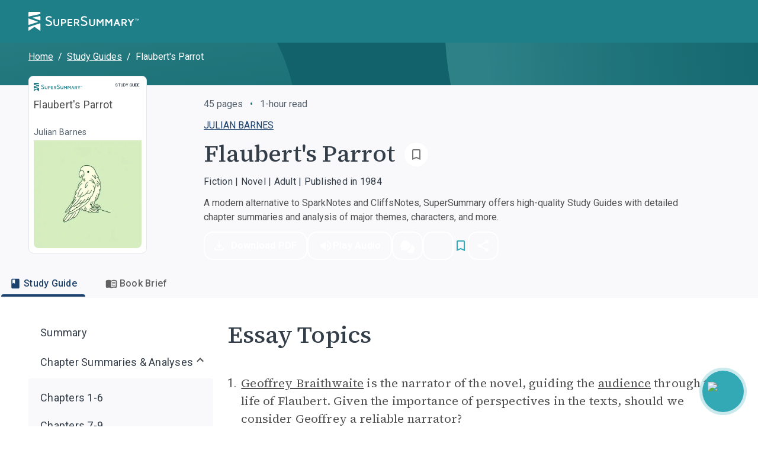

--- FILE ---
content_type: application/javascript; charset=utf-8
request_url: https://www.supersummary.com/_next/static/chunks/8893-1611d6e5d0178641.js
body_size: 3980
content:
!function(){try{var e="undefined"!=typeof window?window:"undefined"!=typeof global?global:"undefined"!=typeof self?self:{},t=(new e.Error).stack;t&&(e._sentryDebugIds=e._sentryDebugIds||{},e._sentryDebugIds[t]="db7c787d-35cc-491b-b314-024170709b63",e._sentryDebugIdIdentifier="sentry-dbid-db7c787d-35cc-491b-b314-024170709b63")}catch(e){}}();"use strict";(self.webpackChunk_N_E=self.webpackChunk_N_E||[]).push([[8893],{19049:(e,t,n)=>{n.d(t,{A:()=>l});var i=n(18153);n(14232);let o=(0,n(76252).A)("ul",{target:"e125o1by0"})("list-style:none;padding:0;text-align:left;position:relative;"),l=e=>{let{children:t,...n}=e;return(0,i.Y)(o,{...n,children:t})}},20944:(e,t,n)=>{n.d(t,{A:()=>T});var i,o=n(18153),l=n(14232),r=n(99726),a=n(91678),c=n(42296),d=n(83820),u=n(61892),s=n(67106),g=n(38993),h=n(76252);let p=(0,h.A)("div",{target:"e1men6s00"})("padding:",e=>{let{theme:t,last:n}=e;return t.spacing(0,0,4*!n)},";",e=>{let{theme:t}=e;return(0,g.AH)("&& blockquote{border-left:3.5px solid ",t.vars.palette.primary.light,";margin-left:22px;line-height:1.53;font-weight:400;color:",t.vars.palette.text.subtitle,";a{text-decoration:underline;font-weight:400;color:",t.vars.palette.text.subtitle," !important;}b,strong{font-weight:700;}}")}," ",e=>{let{isQuotePart:t,theme:n}=e;return t?(e=>{let{theme:t}=e;return(0,g.AH)(t.breakpoints.down("lg"),"{--QuoteIconPrefixWidth:60px;--QuoteTotalMargin:calc(var(--QuoteIconPrefixWidth) + 10px);}",t.breakpoints.up("lg"),"{--QuoteIconPrefixWidth:80px;--QuoteTotalMargin:calc(var(--QuoteIconPrefixWidth) + 20px);}&[data-is-quote-part='true']\n    div:nth-child(2):not([data-highlight-widget-container] *):not(\n      [data-highlight-widget-container]\n    ){color:",t.vars.palette.text.subtitle,";font-size:24px;line-height:1.53;font-weight:400;margin-left:var(--QuoteTotalMargin);}&[data-is-quote-part='true']\n    br:not([data-highlight-widget-container] *):not(\n      [data-highlight-widget-container]\n    )\n    + span:not([data-highlight-widget-container] *):not(\n      [data-highlight-widget-container]\n    ){margin-left:var(--QuoteTotalMargin);}&[data-is-quote-part='true']\n    span:not([data-highlight-widget-container] *):not(\n      [data-highlight-widget-container]\n    ){color:",t.vars.palette.primary.light,";font-size:18px;line-height:1.53;font-weight:500;text-transform:capitalize;}&[data-is-quote-part='true']\n    em:not([data-highlight-widget-container] *):not(\n      [data-highlight-widget-container]\n    ){color:",t.vars.palette.text.primary,";font-size:20px;line-height:1.53;font-weight:400;font-style:normal;}&[data-is-quote-part='true']{position:relative;}")})({theme:n}):""}),m=["theme","select","character","chapter","text","internalCitation"],v=e=>m.includes(null==e?void 0:e.type),f=(e,t,n)=>{let i={type:"citation",blockField:e,inlineFields:[]},o=n;for(;o<t.length&&v(t[o]);)i.inlineFields.push(t[o]),o+=1;return{citationGroup:i,nextIndex:o}},b=(e,t)=>({type:"single",field:e,nextField:t}),w=(e,t)=>!v(e)&&v(t);var y=n(51990),x=n(96192);let k=e=>(0,o.Y)(x.A,{variant:"bodyM",color:"textSecondary",component:"span",...e});var A=n(43532);let Y=e=>{let{fieldToBeRendered:t,block:n,citationIndex:i,isPlotSummary:l,page:r,values:a,guide:c,guidesCount:d}=e,{blockField:u,inlineFields:s}=t,g=(null==u?void 0:u.name)==="content"?{type:"richTextWithAds",props:l?{}:{paragraphCount:1,adsLimit:1}}:{},h=[];return h.push((0,o.Y)("br",{},"br-".concat(i))),h.push((0,o.Y)(k,{children:"("},"open-paren-".concat(i))),s.forEach((e,t)=>{let u=s[t+1];h.push((0,o.Y)(A.A,{id:"grouped-citation-custom-field-".concat(n.id,"-").concat(e.name,"-").concat(i,"-").concat(t),isPlotSummary:l,page:r,field:e,values:a,guide:c,guidesCount:d},"grouped-citation-custom-field-".concat(n.id,"-").concat(e.name,"-").concat(i,"-").concat(t))),h.push((0,o.Y)(k,{children:v(u)?", ":")"},"suffix-".concat(i,"-").concat(t)))}),(0,o.FD)(o.FK,{children:[(0,o.Y)(y.A,{id:"block-serif-content-provider-".concat(u.name,"-").concat(i),inlineContext:!1,children:(0,o.Y)(A.A,{id:"block-custom-field-".concat(n.id,"-").concat(u.name,"-").concat(i),isPlotSummary:l,page:r,field:{...u,...g},values:a,guide:c,guidesCount:d})}),(null==s?void 0:s.length)>0&&(0,o.Y)(y.A,{id:"grouped-citation-serif-content-provider-".concat(i),inlineContext:!0,children:h})]})};function C(){return(C=Object.assign?Object.assign.bind():function(e){for(var t=1;t<arguments.length;t++){var n=arguments[t];for(var i in n)({}).hasOwnProperty.call(n,i)&&(e[i]=n[i])}return e}).apply(null,arguments)}let E=(0,h.A)(function(e){return l.createElement("svg",C({xmlns:"http://www.w3.org/2000/svg",fill:"none",viewBox:"0 0 67 50"},e),i||(i=l.createElement("path",{fill:"current",d:"M61.26 25.3c.1 1.3.19 2.04.19 2.77v21.71H37c-.08-.63-.27-1.35-.25-2.08.2-9.33-.42-18.78.84-27.96C39.14 8.5 50.68-.01 61.27.96V8.3c-10.97 2.55-15.44 7.04-16.4 17zm-32.37 0c.09 1.3.18 2.04.18 2.77v21.71H4.64c-.09-.63-.28-1.35-.26-2.08.2-9.33-.42-18.78.85-27.96C6.76 8.5 18.3-.01 28.89.96V8.3c-10.96 2.55-15.43 7.04-16.4 17z"})))},{target:"e12lv1ue0"})("fill:",e=>{let{theme:t}=e;return t.vars.palette.primary.light},";height:100px;width:80px;"),F=(0,h.A)(k,{target:"e12lv1ue1"})("float:left;padding:",e=>e.theme.spacing(1.5,1,0,0),";"),_=e=>{let{isQuotePart:t,blockSorting:n}=e;return t?(0,o.Y)(E,{}):(0,o.Y)(F,{variant:"bodyXL",children:"".concat(n+1,".")})},L=e=>{let{suffix:t}=e;return t?"("===t?(0,o.FD)(o.FK,{children:[(0,o.Y)("br",{}),(0,o.Y)(k,{children:"("})]}):(0,o.Y)(k,{children:t}):null},S=e=>{let{fieldToBeRendered:t,block:n,index:i,isPlotSummary:l,page:r,values:a,guide:c,guidesCount:d}=e,{field:u,nextField:s}=t,g=(null==u?void 0:u.name)==="content"?{type:"richTextWithAds",props:l?{}:{paragraphCount:1,adsLimit:1}}:{},h=((e,t)=>v(e)?v(t)?", ":")":v(t)?"(":null)(u,s);return(0,o.FD)(y.A,{inlineContext:v(u),children:[(0,o.Y)(A.A,{id:"block-".concat(n.id,"-").concat(u.name,"-").concat(i),isPlotSummary:l,page:r,field:{...u,...g},values:a,guide:c,guidesCount:d}),(0,o.Y)(L,{suffix:h})]},"block-field-".concat(n.id,"-").concat(u.name,"-default-").concat(i))},P=e=>{let{originalFields:t,block:n,part:i,isPlotSummary:r,page:a,values:c,guide:d,guidesCount:u}=e,s=l.useMemo(()=>(e=>{let t=[],n=0;for(;n<e.length;){let i=e[n],o=e[n+1];if(w(i,o)){let{citationGroup:o,nextIndex:l}=f(i,e,n+1);t.push(o),n=l}else t.push(b(i,o)),n+=1}return t})(t),[t]);return 0===s.length?null:s.map((e,t)=>{var s;let g=i.numberedBlocks&&0===t,h=(null==i||null==(s=i.pageType)?void 0:s.toLowerCase())==="quotes";return"citation"===e.type?(0,o.FD)(l.Fragment,{children:[g&&(0,o.Y)(_,{isQuotePart:h,blockSorting:n.sorting}),(0,o.Y)(Y,{fieldToBeRendered:e,block:n,citationIndex:t,isPlotSummary:r,page:a,values:c,guide:d,guidesCount:u})]},"citation-group-".concat(t)):(0,o.FD)(l.Fragment,{children:[g&&(0,o.Y)(_,{isQuotePart:h,blockSorting:n.sorting}),(0,o.Y)(S,{fieldToBeRendered:e,block:n,index:t,isPlotSummary:r,page:a,values:c,guide:d,guidesCount:u})]},"single-field-".concat(t))})},I=e=>{let{blockId:t,originalFields:n,values:i,last:l}=e;return(0,o.Y)(p,{id:"review-content-block-".concat(t),"data-testid":"review-content-block-".concat(t),last:l,children:n.map(e=>(0,o.Y)(A.A,{id:"review-custom-field-".concat(e.name),field:e,values:i},"review-custom-field-".concat(e.name)))})},T=e=>{var t,n,i,g;let{block:h,page:m,part:v,isPlotSummary:f,last:b,guide:w,guidesCount:y,removeLinks:x=!1,isTextHighlightEnabled:k}=e,{currentGuideSegment:A}=(0,a.AK)(),Y=(0,l.useRef)(null),C=(e=>{let{startCutoff:t=30,minWords:n=10}=e,i=(0,u.A)(),{pageSlug:o,guideSlug:l,guide:r,currentGuideSegment:c}=(0,a.AK)();return e=>{let a=e.trim(),u=a.length>0,s=a.split(" "),g=s.length>=n;u&&g&&i(d.Qoy,{book_slug:l,page_slug:o,shorthand_name:r.shorthandName,location:c.name,text_start_selection:a.slice(0,t),selection_length:s.length})}})({startCutoff:30,minWords:1});(e=>{let{elementRef:t,onSelectionChange:n,useBubbling:i=!1,trackDynamically:o=!1,trackMouse:r=!0,trackKeyBoard:a=!0,trackPointer:c=!1,trackTouch:d=!1}=e,u=(0,l.useRef)(null),s={mouse:{enabled:r,events:{down:"mousedown",move:"mousemove",up:"mouseup"}},touch:{enabled:d,events:{down:"touchstart",move:"touchmove",up:"touchend"}},keyboard:{enabled:a,events:{down:"keydown",up:"keyup"}},pointer:{enabled:c,events:{down:"pointerdown",move:"pointermove",up:"pointerup"}}},g=(0,l.useCallback)(e=>{if(!e||!n)return()=>{};let t=Object.entries(s).filter(e=>{let[,t]=e;return t.enabled}).map(t=>{let[l,r]=t,a=((e,t)=>{let n=!1,i=(n,i)=>{t(window.getSelection(),{kind:e,reason:n,originalEvent:i})};return{down(e){n=!0,o&&i("down",e)},move(e){n&&o&&i("move",e)},up(e){n&&(n=!1,i("up",e))}}})(l,n),c=[];return Object.entries(r.events).forEach(t=>{let[n,o]=t,l=a[n];l&&(e.addEventListener(o,l,!i),c.push([o,l]))}),c}).flat();return()=>{t.forEach(t=>{let[n,o]=t;e.removeEventListener(n,o,!i)})}},[n,i,o]);(0,l.useEffect)(()=>{let e=null==t?void 0:t.current;if(e)return u.current=g(e),()=>{var e;null==(e=u.current)||e.call(u)}},[t,g])})({elementRef:Y,onSelectionChange:e=>{C(e.toString())},trackMouse:!0,trackTouch:!0}),function(){let{elementRef:e=null,startCutoff:t=30,minWords:n=10}=arguments.length>0&&void 0!==arguments[0]?arguments[0]:{},i=(0,u.A)(),{pageSlug:o,guideSlug:r,currentGuideSegment:c}=(0,a.AK)(),g=(0,l.useRef)("keyboard-shortcut"),h=(0,s.pW)();(0,l.useEffect)(()=>{var l;if(!h)return()=>{};let a=null!=(l=null==e?void 0:e.current)?l:document;if(!a)return()=>{};let u=e=>{(e.ctrlKey||e.metaKey)&&"c"===e.key.toLowerCase()&&(g.current="keyboard-shortcut")},s=e=>{2===e.button&&(g.current="mouse-click")},p=()=>{let e=window.getSelection().toString().trim();if(!e)return;let l=e.split(" ");l.length<n||i(d.F66,{trigger:g.current,book_slug:r,page_slug:o,location:c.name,text_start_selection:e.slice(0,t),selection_length:l.length})};return document.addEventListener("keydown",u),document.addEventListener("mousedown",s),a.addEventListener("copy",p),()=>{document.removeEventListener("keydown",u),document.removeEventListener("mousedown",s),a.removeEventListener("copy",p)}},[e,r,o,null==c?void 0:c.name,i,n,t,h])}({elementRef:Y,startCutoff:30,minWords:1});let E=(null==A?void 0:A.name)===c.uX,F=(null==v||null==(t=v.pageType)?void 0:t.toLowerCase())==="book club questions"&&!!(null==v?void 0:v.templatePart),_=(null!=(g=null==v?void 0:v.blockCustomFields)?g:[]).filter(e=>{var t;return!e.hidden&&(null==h||null==(t=h.customFieldValues)?void 0:t[e.name])}),L=null==h?void 0:h.contentWithLinks,S=null==h||null==(n=h.customFieldValues)?void 0:n.content,T=null==h?void 0:h.paywalled,Q={...h.customFieldValues,content:x?S:L||S},q=!!L&&k,W=(null==v||null==(i=v.pageType)?void 0:i.toLowerCase())==="quotes";return E||F||Q.content?E?(0,o.Y)(r.A,{blockId:h.id,canHighlightText:q,children:(0,o.Y)(I,{blockId:h.id,originalFields:_,values:Q,last:b})}):(0,o.Y)(r.A,{blockId:h.id,canHighlightText:q,children:(0,o.Y)(p,{ref:Y,id:String(h.id),last:b,isQuotePart:W,className:T?"paywall-".concat(h.id):void 0,"data-is-quote-part":W?"true":"false",children:(0,o.Y)(P,{originalFields:_,block:h,part:v,isPlotSummary:f,page:m,values:Q,guide:w,guidesCount:y})})}):null}},36686:(e,t,n)=>{n.d(t,{A:()=>a});var i=n(18153);n(14232);var o=n(76252),l=n(89818);let r=(0,o.A)(l.A,{target:"ee0zct70"})("padding-left:",e=>e.theme.spacing(3),";margin-bottom:",e=>e.theme.spacing(1),";&::before{content:'';position:absolute;border-style:solid;border-width:0 0.15em 0.15em 0;height:0.7em;width:0.3em;left:0.3em;margin-top:0.3em;transform:rotate(40deg);}&::first-letter{text-transform:uppercase;}& > *{cursor:text;}"),a=e=>{let{children:t,...n}=e;return(0,i.Y)(r,{variant:"bodyS",component:"li",...n,children:t})}}}]);

--- FILE ---
content_type: application/javascript; charset=utf-8
request_url: https://www.supersummary.com/_next/static/chunks/bb5968dd.352e18512b7359cd.js
body_size: 385
content:
!function(){try{var e="undefined"!=typeof window?window:"undefined"!=typeof global?global:"undefined"!=typeof self?self:{},n=(new e.Error).stack;n&&(e._sentryDebugIds=e._sentryDebugIds||{},e._sentryDebugIds[n]="2fed6bb8-4a6b-4618-a847-f6654f0b28b3",e._sentryDebugIdIdentifier="sentry-dbid-2fed6bb8-4a6b-4618-a847-f6654f0b28b3")}catch(e){}}();"use strict";(self.webpackChunk_N_E=self.webpackChunk_N_E||[]).push([[6695],{81635:(e,n,t)=>{t.d(n,{oXj:()=>o});var r=t(4664);function o(e){return(0,r.k5)({tag:"svg",attr:{viewBox:"0 0 24 24",fill:"none",stroke:"currentColor",strokeWidth:"2",strokeLinecap:"round",strokeLinejoin:"round"},child:[{tag:"polyline",attr:{points:"7 13 12 18 17 13"}},{tag:"polyline",attr:{points:"7 6 12 11 17 6"}}]})(e)}}}]);

--- FILE ---
content_type: application/javascript; charset=utf-8
request_url: https://www.supersummary.com/_next/static/chunks/7393-5964ca234f7a6c5f.js
body_size: 8260
content:
!function(){try{var e="undefined"!=typeof window?window:"undefined"!=typeof global?global:"undefined"!=typeof self?self:{},t=(new e.Error).stack;t&&(e._sentryDebugIds=e._sentryDebugIds||{},e._sentryDebugIds[t]="31a742a0-6947-47a4-92eb-2a6524db9c91",e._sentryDebugIdIdentifier="sentry-dbid-31a742a0-6947-47a4-92eb-2a6524db9c91")}catch(e){}}();"use strict";(self.webpackChunk_N_E=self.webpackChunk_N_E||[]).push([[7393],{25800:(e,t,n)=>{n.d(t,{Y:()=>l});var i=n(48551),r=n(27781);async function l(e){let{blockId:t,plainTextStartChar:n,plainTextEndChar:l}=e,o=(0,r.m)();return(await o.post("/blocks/".concat(t,"/text_highlights"),{body:{plainTextStartChar:n,plainTextEndChar:l}})).json(i.Ikc({id:i.aig()}))}},40175:(e,t,n)=>{n.d(t,{Tq:()=>i,_R:()=>r,t:()=>l});let i=(e,t)=>{try{if(e.startContainer===e.endContainer&&e.startContainer.nodeType===Node.TEXT_NODE){let n=document.createElement("mark");return n.className="text-highlight",n.setAttribute("data-text-highlight-id",t),e.surroundContents(n),n}let n=(e=>{let t=[],n=document.createTreeWalker(e.commonAncestorContainer,NodeFilter.SHOW_TEXT,{acceptNode:t=>{let n=document.createRange();return(n.selectNode(t),0>=e.compareBoundaryPoints(Range.END_TO_START,n)&&e.compareBoundaryPoints(Range.START_TO_END,n)>=0)?NodeFilter.FILTER_ACCEPT:NodeFilter.FILTER_REJECT}}),i=n.nextNode();for(;i;)t.push(i),i=n.nextNode();return t})(e),i=[];return n.forEach(n=>{let r=((e,t)=>{let n=document.createRange(),i=document.createRange();return i.selectNode(e),0>=t.compareBoundaryPoints(Range.START_TO_START,i)?n.setStart(e,0):n.setStart(t.startContainer,t.startOffset),t.compareBoundaryPoints(Range.END_TO_END,i)>=0?n.setEnd(e,e.length):n.setEnd(t.endContainer,t.endOffset),n})(n,e);if(!r.collapsed&&r.toString().length>0){let e=document.createElement("mark");e.className="text-highlight",e.setAttribute("data-text-highlight-id",t);try{r.surroundContents(e),i.push(e)}catch(e){console.error("Failed to wrap sub-range:",e)}}}),i.length>0?i[0]:null}catch(e){return console.error("Failed to wrap range:",e),null}},r=(e,t)=>{document.querySelectorAll('mark[data-text-highlight-id="'.concat(e,'"]')).forEach(e=>{e.setAttribute("data-text-highlight-id",String(t))})},l=e=>{document.querySelectorAll('mark[data-text-highlight-id="'.concat(e,'"]')).forEach(e=>{let t=e.parentNode;for(;e.firstChild;)null==t||t.insertBefore(e.firstChild,e);null==t||t.removeChild(e)})}},87393:(e,t,n)=>{n.d(t,{A:()=>eS});var i=n(18153),r=n(14232),l=n(48230),o=n.n(l),a=n(76252),g=n(77521),d=n(7392),c=n(1366),s=n(36397),h=n(78198),u=n(79541),p=n(67768),f=n(40097),m=n(67914),x=n(8091),b=n(27776),v=n.n(b),y=n(38438),k=n(89818),w=n(2207),_=n(60813),A=n.n(_);let E=(0,a.A)("button",{target:"e1edcly40"})("display:flex;align-items:center;justify-content:center;gap:4px;height:32px;padding:0 12px;background-color:rgba(135,0,0,0.9);color:#ffffff;border:none;border-radius:12px;font-family:",A().style.fontFamily,";font-size:14px;font-weight:600;line-height:normal;letter-spacing:0.25px;text-transform:capitalize;white-space:nowrap;cursor:pointer;transition:all 0.2s;&:hover{background-color:rgba(135,0,0,1);}&:active{transform:scale(0.98);}"),C=e=>{let{message:t,onUndo:n,open:r,onClose:l,autoHideDuration:o=6e3,anchorOrigin:a={horizontal:"right",vertical:"bottom"}}=e;return(0,i.Y)(w.A,{message:t,severity:"error",open:r,onClose:l,autoHideDuration:o,anchorOrigin:a,action:(0,i.Y)(E,{onClick:()=>{n(),l()},children:"Undo"}),sx:{"& .MuiAlert-root":{backgroundColor:"rgba(231, 204, 204, 0.9)","& .MuiAlert-message":{fontFamily:"Open Sans, sans-serif",fontSize:"12px",fontWeight:400,lineHeight:1.5,letterSpacing:"0.5px",color:"rgba(135, 0, 0, 0.9)"},"& .MuiAlert-icon":{color:"rgba(135, 0, 0, 0.9)"}}}})};var S=n(99726),T=n(91678),F=n(83820),N=n(50991),D=n(37670),Y=n(25800),I=n(48551),H=n(27781);async function P(e){let{highlightId:t,content:n}=e,i=(0,H.m)();return(await i.post("/text_highlights/".concat(t,"/notes"),{body:{content:n}})).json(I.Ikc({id:I.aig(),content:I.YjP()}))}async function R(e){let{blockId:t,highlightId:n}=e,i=(0,H.m)();return(await i.delete("/blocks/".concat(t,"/text_highlights/").concat(n))).json(I.Ikc({id:I.aig()}))}async function q(e){let{highlightId:t,noteId:n}=e,i=(0,H.m)();return(await i.delete("/text_highlights/".concat(t,"/notes/").concat(n))).json(I.Ikc({id:I.aig()}))}let K=I.Ikc({id:I.aig(),content:I.YjP()}),j=I.YOg(K);async function z(e){let{highlightId:t}=e,n=(0,H.m)();return(await n.get("/text_highlights/".concat(t,"/notes"))).json(j)}async function M(e){let{highlightId:t,noteId:n,content:i}=e,r=(0,H.m)();return(await r.patch("/text_highlights/".concat(t,"/notes/").concat(n),{body:{content:i}})).json(I.Ikc({id:I.aig(),content:I.YjP()}))}var O=n(89237),B=n(57605),U=n(89345),L=n(4518),W=n.n(L),Q=n(61892);let G=()=>{let e=(0,Q.A)(),t=(0,N.A)(),n=(0,O.A)(),{pageSlug:i,guide:r}=(0,T.AK)(),l=(e,i)=>{t&&t.logEvent&&t.logEvent(e,i);let r=W()(e);n&&n(r,i)},o=(e,t)=>"sg-page"===t?{...e,page_slug:null!=i?i:""}:e;return{trackHighlightClicked:(t,n)=>{var l;let o=(0,U.h5)(t),{excerpt:a,wordCount:g}=(0,U.rd)(o);e(F.lKD,{highlight_id:t,highlight_excerpt:a,highlight_word_count:g,has_notes:n,guide_slug:null!=(l=null==r?void 0:r.slug)?l:"",page_slug:null!=i?i:""})},trackHighlightDeleted:(e,t,n,i)=>{var a,g,d;let c=null!=(a=null==i?void 0:i.highlightText)?a:(0,U.h5)(e),{excerpt:s,wordCount:h}=(0,U.rd)(c||""),u=o({highlight_id:e,highlight_excerpt:s,highlight_word_count:h,has_notes:t,guide_slug:null!=(d=null!=(g=null==i?void 0:i.guideSlug)?g:null==r?void 0:r.slug)?d:"",location:n},n);l(F.xmo,u)},trackHighlightDeletionReverted:(e,t,n,i)=>{var a,g,d;let c=null!=(a=null==i?void 0:i.highlightText)?a:(0,U.h5)(e),{excerpt:s,wordCount:h}=(0,U.rd)(c||""),u=o({highlight_id:e,highlight_excerpt:s,highlight_word_count:h,has_notes:t,guide_slug:null!=(d=null!=(g=null==i?void 0:i.guideSlug)?g:null==r?void 0:r.slug)?d:"",location:n},n);l(F.E$y,u)},trackHighlightOptionClicked:(t,n,i,l)=>{var a;let g=(0,U.h5)(n),{excerpt:d,wordCount:c}=(0,U.rd)(g),s=o({action_type:t,highlight_id:n,highlight_excerpt:d,highlight_word_count:c,has_notes:i,guide_slug:null!=(a=null==r?void 0:r.slug)?a:"",location:l},l);e(F.HaJ,s)},trackNoteCreated:(e,t,n,i)=>{var a,g,d;let c=null!=(a=null==i?void 0:i.highlightText)?a:(0,U.h5)(e),{excerpt:s,wordCount:h}=(0,U.rd)(c),{excerpt:u,wordCount:p}=(0,U.vD)(t),f=o({note_excerpt:u,note_word_count:p,highlight_id:e,highlight_excerpt:s,highlight_word_count:h,guide_slug:null!=(d=null!=(g=null==i?void 0:i.guideSlug)?g:null==r?void 0:r.slug)?d:"",location:n},n);l(F.UK$,f)},trackNoteEdited:(e,t,n,i,a)=>{var g,d,c;let s=null!=(g=null==a?void 0:a.highlightText)?g:(0,U.h5)(e),{excerpt:h,wordCount:u}=(0,U.rd)(s),p=(0,U.sQ)(t),f=(0,U.sQ)(n),m=Math.abs(f-p),{excerpt:x}=(0,U.vD)(n),b=o({edit_word_count:m,final_note_excerpt:x,final_note_word_count:f,highlight_id:e,highlight_excerpt:h,highlight_word_count:u,guide_slug:null!=(c=null!=(d=null==a?void 0:a.guideSlug)?d:null==r?void 0:r.slug)?c:"",location:i},i);l(F.jKP,b)},trackNoteEditorOpened:(t,n,i,l)=>{var a;let g=(0,U.h5)(t),{excerpt:d,wordCount:c}=(0,U.rd)(g),s=o({is_new_note:n,trigger:i,highlight_id:t,highlight_excerpt:d,highlight_word_count:c,guide_slug:null!=(a=null==r?void 0:r.slug)?a:"",location:l},l);e(F.F_m,s)}}};var X=n(54657),J=n(40175);let $=(0,a.A)("div",{target:"e18gecuo0"})("position:fixed;top:",e=>e.top||0,"px;left:",e=>e.left||0,"px;max-height:400px;overflow-y:hidden;z-index:100;display:",e=>e.visible?"flex":"none",";flex-direction:column;gap:",e=>{let{theme:t}=e;return t.spacing(2)},";"),V=(0,a.A)("span",{target:"e18gecuo1"})(e=>{let{theme:t}=e;return t.breakpoints.down("sm")},"{display:none;}"),Z=(0,a.A)("p",{target:"e18gecuo2"})("font-family:",A().style.fontFamily," !important;color:",e=>{let{theme:t}=e;return t.vars.palette.error[400]},";font-size:0.875rem;margin:0;"),ee=(0,a.A)("div",{target:"e18gecuo3"})("display:flex;flex-direction:column;width:600px;background-color:white;border:1px solid ",e=>{let{theme:t}=e;return t.vars.palette.neutral[800]},";border-radius:8px;box-shadow:0px 2px 8px rgba(0,0,0,0.1);padding:",e=>{let{theme:t}=e;return t.spacing(1)},";gap:",e=>{let{theme:t}=e;return t.spacing(1)},";",e=>{let{theme:t}=e;return t.breakpoints.down("sm")},"{width:320px;}"),et=(0,a.A)("div",{target:"e18gecuo4"})("max-height:340px;overflow-y:auto;border-left:",e=>{let{isEditingNote:t}=e;return t?"0":"2px solid #d9d9d9"},";padding-left:",e=>{let{theme:t,isEditingNote:n}=e;return n?"0":t.spacing(2)},";display:flex;flex-direction:column;gap:",e=>{let{theme:t}=e;return t.spacing(2)},";"),en=(0,a.A)("div",{target:"e18gecuo5"})("display:flex;align-items:center;gap:",e=>{let{theme:t}=e;return t.spacing(.5)},";"),ei=(0,a.A)(u.A,{target:"e18gecuo6"})("width:20px;height:20px;color:",e=>{let{theme:t}=e;return"".concat(t.vars.palette.gray[10],"a6")},";"),er=(0,a.A)(k.A,{target:"e18gecuo7"})("font-size:0.75rem;font-weight:400;line-height:1.5;letter-spacing:0.5px;color:",e=>{let{theme:t}=e;return"".concat(t.vars.palette.gray[10],"a6")},";"),el=(0,a.A)("ul",{target:"e18gecuo8"})("list-style:none;padding:0;margin:0;display:flex;flex-direction:column;gap:",e=>{let{theme:t}=e;return t.spacing(2)},";"),eo=(0,a.A)("div",{target:"e18gecuo9"})("display:flex;align-items:center;justify-content:space-between;width:100%;"),ea=(0,a.A)("li",{target:"e18gecuo10"})("list-style:none;display:flex;align-items:start;gap:",e=>{let{theme:t}=e;return t.spacing(1)},";"),eg=(0,a.A)(k.A,{target:"e18gecuo11"})("font-family:'Source Serif Pro',serif;font-size:1rem;font-weight:400;line-height:1.5;letter-spacing:0.25px;color:",e=>{let{theme:t}=e;return t.vars.palette.gray[150]},";margin:0;flex:1;white-space:pre-wrap;"),ed=(0,a.A)("div",{target:"e18gecuo12"})("display:flex;gap:",e=>{let{theme:t}=e;return t.spacing(.5)},";align-items:center;"),ec=(0,a.A)(y.A,{target:"e18gecuo13"})("padding:",e=>{let{theme:t}=e;return t.spacing(.5)},";border-radius:",e=>{let{theme:t}=e;return t.spacing(1)},";color:",e=>{let{theme:t}=e;return t.vars.palette.primary.main},";&:hover{color:",e=>{let{theme:t}=e;return t.vars.palette.primary.light},";background-color:transparent;}svg{width:20px;height:20px;}"),es=(0,a.A)("form",{target:"e18gecuo14"})("display:flex;flex-direction:column;gap:",e=>{let{theme:t}=e;return t.spacing(1)},";width:100%;"),eh=(0,a.A)("textarea",{target:"e18gecuo15"})("font-family:'Source Serif Pro',serif;font-size:1rem;font-weight:400;line-height:1.5;letter-spacing:0.25px;color:",e=>{let{theme:t}=e;return t.vars.palette.gray[150]},";padding:",e=>{let{theme:t}=e;return t.spacing(2)},";border:1px solid #bfbfbf;border-radius:8px;resize:vertical;min-height:60px;max-height:300px;background-color:",e=>{let{theme:t}=e;return t.vars.palette.common.white},";&::placeholder{color:",e=>{let{theme:t}=e;return"".concat(t.vars.palette.gray[10],"80")},";}&:focus{outline:none;}&:disabled{background-color:",e=>{let{theme:t}=e;return t.vars.palette.gray[950]},";cursor:not-allowed;}"),eu=(0,a.A)("div",{target:"e18gecuo16"})("display:flex;gap:",e=>{let{theme:t}=e;return t.spacing(.5)},";justify-content:space-between;align-items:center;"),ep=(0,a.A)("div",{target:"e18gecuo17"})("display:flex;gap:",e=>{let{theme:t}=e;return t.spacing(.5)},";align-items:center;"),ef=(0,a.A)("button",{target:"e18gecuo18"})("display:flex;align-items:center;justify-content:center;gap:",e=>{let{theme:t}=e;return t.spacing(.5)},";height:32px;padding:0 ",e=>{let{theme:t}=e;return t.spacing(1.5)},";border-radius:12px;font-family:",A().style.fontFamily,";font-size:0.875rem;font-weight:600;line-height:normal;letter-spacing:0.25px;text-transform:capitalize;white-space:nowrap;cursor:pointer;transition:all 0.2s;",e=>{let{variant:t="primary",theme:n}=e;return"primary"===t?"\n    background-color: rgba(255, 255, 255, 0.01);\n    color: #006c7a;\n    border: 1.5px solid rgba(0, 108, 122, 0.9);\n\n    &:hover:not(:disabled) {\n      color: ".concat(n.vars.palette.aqua[650],";\n    }\n\n    &:disabled {\n      background-color: rgba(255, 255, 255, 0.01);\n      border: 1.5px solid rgba(17, 17, 17, 0.15);\n      color: rgba(17, 17, 17, 0.35);\n      cursor: not-allowed;\n\n      svg {\n        color: rgba(17, 17, 17, 0.35);\n      }\n    }\n  "):"\n    background-color: rgba(255, 255, 255, 0.01);\n    color: #006c7a;\n    border: none;\n    text-decoration: underline;\n\n\n    &:hover:not(:disabled) {\n      color: ".concat(n.vars.palette.aqua[650],";\n    }\n\n    &:disabled {\n      background-color: rgba(255, 255, 255, 0.01);\n      border: 1.5px solid rgba(17, 17, 17, 0.15);\n      color: rgba(17, 17, 17, 0.35);\n      cursor: not-allowed;\n\n      svg {\n        color: rgba(17, 17, 17, 0.35);\n      }\n    }\n  ")},"  svg{width:18px;height:18px;}"),em=(0,a.A)("div",{target:"e18gecuo19"})("background-color:",e=>{let{theme:t}=e;return t.vars.palette.common.white},";border-radius:16px;padding:",e=>{let{theme:t}=e;return t.spacing(1)},";display:flex;gap:",e=>{let{theme:t}=e;return t.spacing(1)},";align-items:center;box-shadow:0px 2px 8px rgba(0,0,0,0.12);border:1px solid #d7d7d7;"),ex=(0,a.A)("div",{target:"e18gecuo20"})("display:flex;gap:",e=>{let{theme:t}=e;return t.spacing(.5)},";align-items:center;"),eb=(0,a.A)(y.A,{target:"e18gecuo21"})("height:32px;padding:",e=>{let{theme:t}=e;return t.spacing(1)},";border-radius:12px;color:",e=>{let{theme:t}=e;return t.vars.palette.primary.main},";&:hover{color:",e=>{let{theme:t}=e;return t.vars.palette.primary.light},";background-color:transparent;}svg{width:20px;height:20px;}"),ev=(0,a.A)("div",{target:"e18gecuo22"})("width:8px;height:32px;align-self:stretch;background-image:url(\"data:image/svg+xml,%3Csvg width='8' height='32' viewBox='0 0 8 32' fill='none' xmlns='http://www.w3.org/2000/svg'%3E%3Cline x1='4' y1='0' x2='4' y2='32' stroke='%23D7D7D7' stroke-width='1'/%3E%3C/svg%3E\");background-repeat:no-repeat;background-position:center;"),ey=(0,a.A)(o(),{target:"e18gecuo23"})("background-color:rgba(255,255,255,0.01);display:flex;align-items:center;justify-content:center;gap:",e=>{let{theme:t}=e;return t.spacing(.5)},";height:32px;padding:0 ",e=>{let{theme:t}=e;return t.spacing(1.5)},";border-radius:12px;font-family:",A().style.fontFamily,";font-size:0.875rem;font-weight:600;line-height:normal;letter-spacing:0.25px;color:#006c7a;text-decoration:underline;text-underline-offset:14%;text-transform:capitalize;cursor:pointer;white-space:nowrap;&:hover{color:",e=>{let{theme:t}=e;return t.vars.palette.aqua[650]},";}svg{width:18px;height:18px;}");function ek(e){let{highlightId:t,onCancel:n,onSuccess:l}=e,[o,a]=(0,r.useState)(""),g=(0,p.jE)(),s=(0,B.A)(),{trackNoteCreated:h}=G(),u=(0,N.A)(),m=(0,O.A)(),{guideSlug:x,pageSlug:b}=(0,T.AK)(),v=()=>{document.querySelectorAll('mark[data-text-highlight-id="'.concat(t,'"][data-take-notes="true"]')).forEach(e=>{e.removeAttribute("data-take-notes")})},y=(0,f.n)({mutationFn:P,mutationKey:["addTextHighlightNote",t],onSuccess:async()=>{await g.invalidateQueries({queryKey:["fetchNotesForTextHighlight",t]}),h(t,o.trim(),"sg-page"),a(""),v(),null==l||l()},onError:e=>{s(e instanceof Error?e.message:"Failed to add note","error")}});return(0,i.FD)(es,{onSubmit:e=>{e.preventDefault(),e.stopPropagation(),o.trim()&&(y.mutate({highlightId:t,content:o.trim()}),null==l||l())},children:[(0,i.Y)(eh,{value:o,onChange:e=>a(e.target.value),placeholder:"Add note",disabled:y.isPending,autoFocus:!0}),(0,i.FD)(eu,{children:[(0,i.Y)("span",{children:"\xa0"}),(0,i.FD)(ep,{children:[(0,i.FD)(ef,{type:"button",variant:"secondary",onClick:e=>{e.stopPropagation();let i=(0,U.h5)(t),{excerpt:r,wordCount:l}=(0,U.rd)(i),o={highlight_id:t,highlight_excerpt:r,highlight_word_count:l,guide_slug:x,page_slug:b,location:"sg-page"};u&&u.logEvent&&u.logEvent(F.be_,o),m&&m("note_creation_canceled",o),v(),n()},disabled:y.isPending,children:[(0,i.Y)(d.A,{}),"Go back"]}),(0,i.FD)(ef,{type:"submit",disabled:y.isPending||!o.trim(),children:["Save Note",(0,i.Y)(c.A,{})]})]})]})]})}function ew(e){let{note:t,highlightId:n,notesCount:l,isOptimistic:o,isEditing:a,setIsEditing:g,onDeleteWithUndo:u}=e,[m,x]=(0,r.useState)(t.content),b=(0,p.jE)(),v=(0,B.A)(),{trackHighlightOptionClicked:y,trackNoteEditorOpened:k,trackNoteEdited:w}=G(),_=(0,f.n)({mutationFn:M,mutationKey:["updateTextHighlightNote",n,t.id],onSuccess:async()=>{b&&await b.invalidateQueries({queryKey:["fetchNotesForTextHighlight",n]})},onError:e=>{v(e instanceof Error?e.message:"Failed to update note","error"),x(t.content),g(!1)}}),A=(0,f.n)({mutationFn:q,mutationKey:["deleteTextHighlightNote",n,t.id],onSuccess:async()=>{b&&("number"==typeof t.id&&u&&u(t.id,t.content),await b.invalidateQueries({queryKey:["fetchNotesForTextHighlight",n]}))},onError:e=>{v(e instanceof Error?e.message:"Failed to delete note","error")}});return o?(0,i.Y)(ea,{children:(0,i.Y)(eg,{children:t.content})}):a?(0,i.Y)(ea,{children:(0,i.FD)(es,{onSubmit:e=>{if(e.preventDefault(),e.stopPropagation(),m.trim()&&m.trim()!==t.content){if("number"==typeof t.id){let e=t.content,i=m.trim();w(n,e,i,"sg-page"),_.mutate({highlightId:n,noteId:t.id,content:i}),g(!1)}}else g(!1),x(t.content)},children:[(0,i.Y)(eh,{value:m,onChange:e=>x(e.target.value),disabled:_.isPending,autoFocus:!0}),(0,i.FD)(eu,{children:[(0,i.FD)(ef,{type:"button",variant:"secondary",onClick:e=>{e.stopPropagation(),"number"==typeof t.id&&A.mutate({highlightId:n,noteId:t.id})},disabled:_.isPending,children:[(0,i.Y)(s.A,{}),(0,i.Y)(V,{children:"Delete Note"})]}),(0,i.FD)(ep,{children:[(0,i.FD)(ef,{type:"button",variant:"secondary",onClick:e=>{e.stopPropagation(),g(!1),x(t.content)},disabled:_.isPending,children:[(0,i.Y)(d.A,{}),"Go back"]}),(0,i.FD)(ef,{type:"submit",disabled:_.isPending||!m.trim(),children:["Save Edit",(0,i.Y)(c.A,{})]})]})]})]})}):(0,i.FD)(ea,{children:[(0,i.Y)(eg,{children:t.content}),(0,i.Y)(ed,{children:(0,i.Y)(ec,{type:"button",onClick:e=>{e.stopPropagation(),y("edit-note",n,l>0,"sg-page"),k(n,!1,"highlight-option","sg-page"),g(!0)},"aria-label":"Edit note",children:(0,i.Y)(h.A,{})})})]})}let e_=(e,t)=>{let n=document.querySelectorAll('mark[data-text-highlight-id="'.concat(e,'"]'));if(0===n.length)return null;let i=document.querySelector('[data-block-id-for-text-highlight="'.concat(t,'"]'));if(!i)return null;let r=n[0],l=document.createRange();l.selectNodeContents(i),l.setEnd(r.firstChild||r,0);let o=l.toString().length,a=0;n.forEach(e=>{var t;a+=(null==(t=e.textContent)?void 0:t.length)||0});let g=o+a;return{plainTextStartChar:o,plainTextEndChar:g}};function eA(e){let t,{highlightId:n,blockId:l,onDeleteHighlight:o,onDeleteNoteWithUndo:a,isVisible:d,isUserClick:c}=e,[h,p]=(0,r.useState)(()=>document.querySelectorAll('mark[data-text-highlight-id="'.concat(n,'"][data-take-notes="true"]')).length>0),[f,b]=(0,r.useState)(!1),{trackHighlightClicked:v,trackHighlightOptionClicked:y,trackNoteEditorOpened:k}=G(),w=(0,r.useRef)(!1),{status:_,data:A,error:E}=(0,m.I)({queryKey:["fetchNotesForTextHighlight",n],queryFn:()=>z({highlightId:n})});(0,r.useEffect)(()=>{d||(b(!1),p(!1),w.current=!1)},[d]),(0,r.useEffect)(()=>{d&&c&&"success"===_&&A&&!w.current&&(v(n,A.length>0),w.current=!0)},[d,c,_,A,n,v]),(0,r.useEffect)(()=>{d&&!c&&h&&!w.current&&(k(n,!0,"add-note","sg-page"),w.current=!0)},[d,c,h,n,k]);let C=(0,x.S)({filters:{mutationKey:["addTextHighlightNote",n],status:"pending"},select:e=>({variables:e.state.variables,submittedAt:e.state.submittedAt})}),S=(0,x.S)({filters:{mutationKey:["updateTextHighlightNote",n],status:"pending"},select:e=>({variables:e.state.variables})}),T=(0,x.S)({filters:{mutationKey:["deleteTextHighlightNote",n],status:"pending"},select:e=>({variables:e.state.variables})});if("error"===_)return(0,i.Y)(Z,{children:E.message});let F=(t=[...A||[]],T.forEach(e=>{e.variables&&(t=t.filter(t=>t.id!==e.variables.noteId))}),S.forEach(e=>{e.variables&&(t=t.map(t=>t.id===e.variables.noteId?{...t,content:e.variables.content}:t))}),C.forEach(e=>{e.variables&&t.push({id:"pending-".concat(e.submittedAt),content:e.variables.content})}),t);if(("pending"===_||0===F.length)&&!h)return(0,i.FD)(em,{children:[(0,i.FD)(ex,{children:[(0,i.Y)(eb,{size:"small",title:"Take notes","aria-label":"Take notes",onClick:e=>{var t;e.stopPropagation(),y("add-note",n,(null!=(t=null==A?void 0:A.length)?t:0)>0,"sg-page"),k(n,!0,"add-note","sg-page"),p(!0)},children:(0,i.Y)(u.A,{})}),(0,i.Y)(eb,{size:"small",title:"Delete Highlight","aria-label":"Delete Highlight",onClick:e=>{var t;e.stopPropagation(),y("delete",n,(null!=(t=null==A?void 0:A.length)?t:0)>0,"sg-page");let i=e_(n,l);i&&o({highlightId:n,blockId:l,plainTextStartChar:i.plainTextStartChar,plainTextEndChar:i.plainTextEndChar,notes:A||[]})},children:(0,i.Y)(s.A,{})})]}),(0,i.Y)(ev,{}),(0,i.FD)(ey,{href:"/notebook/?from=sg-page",onClick:()=>{var e;y("go-to-my-notebook",n,(null!=(e=null==A?void 0:A.length)?e:0)>0,"sg-page")},children:["Go To My Notebook",(0,i.Y)(g.A,{})]})]});let N=F.length>0?F[0]:null;return(0,i.Y)(ee,{children:h?(0,i.Y)(ek,{highlightId:n,onCancel:()=>p(!1),onSuccess:()=>p(!1)}):(0,i.FD)(i.FK,{children:[(0,i.FD)(et,{isEditingNote:f,children:[f||(0,i.FD)(en,{children:[(0,i.Y)(ei,{}),(0,i.Y)(er,{children:"Notes"})]}),N&&(0,i.Y)(el,{children:(0,i.Y)(ew,{note:N,highlightId:n,notesCount:F.length,isOptimistic:"string"==typeof N.id&&N.id.startsWith("pending-"),isEditing:f,setIsEditing:b,onDeleteWithUndo:a},N.id)})]}),f||(0,i.FD)(eo,{children:[(0,i.FD)(ef,{type:"button",variant:"secondary",onClick:e=>{var t;e.stopPropagation(),y("delete",n,(null!=(t=null==A?void 0:A.length)?t:0)>0,"sg-page");let i=e_(n,l);i&&o({highlightId:n,blockId:l,plainTextStartChar:i.plainTextStartChar,plainTextEndChar:i.plainTextEndChar,notes:A||[]})},"aria-label":"Delete Highlight",children:[(0,i.Y)(s.A,{}),"Delete Highlight"]}),(0,i.FD)(ey,{href:"/notebook/?from=sg-page",onClick:()=>{var e;y("go-to-my-notebook",n,(null!=(e=null==A?void 0:A.length)?e:0)>0,"sg-page")},children:[(0,i.Y)(V,{children:"Go To "}),"My Notebook",(0,i.Y)(g.A,{})]})]})]})})}let eE=e=>{let{variant:t,content:n,id:l,style:o,blockId:a,canHighlightText:g}=e,[d,c]=(0,r.useState)({visible:!1,top:0,left:0,highlightId:null,isUserClick:!1}),[s,h]=(0,r.useState)(!1),[u,f]=(0,r.useState)(null),[m,x]=(0,r.useState)(!1),[b,v]=(0,r.useState)(null),y=(0,r.useRef)(null),w=(0,r.useRef)(null),_=(0,p.jE)(),A=(0,B.A)(),E=(0,X.A)(),S=(0,D.A)(),{guideSlug:F,pageSlug:N}=(0,T.AK)(),{trackHighlightDeleted:I,trackHighlightDeletionReverted:H}=G();(0,r.useEffect)(()=>{let e=e=>{if(!(e.target instanceof Element))return;let t=e.target.closest("mark.text-highlight");if(t&&t instanceof HTMLElement&&t.dataset.textHighlightId){e.stopPropagation();let n=t.getBoundingClientRect(),i=parseInt(t.dataset.textHighlightId,10);if(!Number.isNaN(i)){let e=!t.hasAttribute("data-take-notes");document.querySelectorAll('mark[data-take-notes="true"]').forEach(e=>{e.getAttribute("data-text-highlight-id")!==String(i)&&e.removeAttribute("data-take-notes")});let{top:r,left:l}=((e,t)=>{let n,i,r=window.innerWidth,l=window.innerHeight,o=t?16:10,a=t?320:600;return t?(n=Math.max(o,(r-a)/2),i=e.top+e.height/2>l/2?Math.max(o,e.top-120-10):e.bottom+10):(n=Math.max(o,e.left+e.width/2-a/2),i=e.top-60),{top:i,left:n}})(n,E);c({visible:!0,top:r,left:l,highlightId:i,isUserClick:e})}}},t=e=>{e.target instanceof Element&&(e.target.closest("mark.text-highlight")||e.target.closest("[data-highlight-widget-container]")||e.target.closest(".MuiDialog-root")||e.target.closest(".MuiBackdrop-root")||e.target.closest(".MuiSnackbar-root")||c(e=>({...e,visible:!1})))},n=y.current;return n&&(n.addEventListener("click",e),document.addEventListener("click",t)),()=>{n&&n.removeEventListener("click",e),document.removeEventListener("click",t)}},[F,E,S,N,_]),(0,r.useEffect)(()=>{if(!w.current||!d.visible)return;let e=w.current,t=d.top,n=d.left,i=new ResizeObserver(()=>{(()=>{let i=e.getBoundingClientRect(),r=window.innerHeight,l=window.innerWidth,o=E?16:10,a=t,g=n;if(i.bottom>r-o){let e=i.bottom-r+o;a=Math.max(o,t-e)}if(i.top<o&&(a=o),i.right>l-o){let e=i.right-l+o;g=Math.max(o,n-e)}i.left<o&&(g=o),(a!==t||g!==n)&&c(e=>({...e,top:a,left:g}))})()});return i.observe(e),()=>{i.disconnect()}},[d.visible,d.highlightId,d.top,d.left,E]),(0,r.useEffect)(()=>{if(!E||!d.visible)return;let e=()=>{if(!w.current)return;let e=w.current.getBoundingClientRect(),t=window.innerHeight;e.bottom>t-16&&c(n=>({...n,top:Math.max(16,t-e.height-16)}))},{visualViewport:t}=window;return t&&t.addEventListener("resize",e),()=>{t&&t.removeEventListener("resize",e)}},[E,d.visible]);let q=async e=>{let{highlightId:t,blockId:n}=e,i=document.querySelectorAll('mark[data-text-highlight-id="'.concat(t,'"]'));if(0===i.length)return void c(e=>({...e,visible:!1}));let r=(0,U.h5)(t),l=e.notes.length>0,o=[];i.forEach(e=>{var n;let i=document.createElement("span");i.setAttribute("data-text-highlight-id",String(t));let r=Array.from(e.childNodes);for(;e.firstChild;)i.appendChild(e.firstChild);null==(n=e.parentNode)||n.replaceChild(i,e),o.push({span:i,originalContent:r})}),c(e=>({...e,visible:!1}));try{await R({blockId:n,highlightId:t}),I(t,l,"sg-page",{highlightText:r,guideSlug:null!=F?F:""}),f(e),h(!0),o.forEach(e=>{let{span:t}=e,n=t.parentNode;for(;t.firstChild;)null==n||n.insertBefore(t.firstChild,t);null==n||n.removeChild(t)})}catch(e){o.forEach(e=>{var n;let{span:i}=e,r=document.createElement("mark");for(r.className="text-highlight",r.setAttribute("data-text-highlight-id",String(t));i.firstChild;)r.appendChild(i.firstChild);null==(n=i.parentNode)||n.replaceChild(r,i)}),A(e instanceof Error?e.message:"Failed to delete highlight","error")}},K=async()=>{if(!u)return;let{blockId:e,plainTextStartChar:t,plainTextEndChar:n,notes:i}=u,r=crypto.randomUUID();try{let o=document.querySelector('[data-block-id-for-text-highlight="'.concat(e,'"]'));if(!o)throw Error("Block element not found");let a=document.createRange(),g=0,d=null,c=0,s=null,u=0,p=document.createTreeWalker(o,NodeFilter.SHOW_TEXT),m=p.nextNode();for(;m;){var l;let e=(null==(l=m.textContent)?void 0:l.length)||0;if(g+e>t&&!d&&(d=m,c=t-g),g+e>=n){s=m,u=n-g;break}g+=e,m=p.nextNode()}if(!d||!s)throw Error("Could not find text range");a.setStart(d,c),a.setEnd(s,u),(0,J.Tq)(a,r);let x=await (0,Y.Y)({blockId:e,plainTextStartChar:t,plainTextEndChar:n});(0,J._R)(r,x.id),await Promise.all(i.map(e=>P({highlightId:x.id,content:e.content}))),await _.invalidateQueries({queryKey:["fetchNotesForTextHighlight",x.id]});let b=(0,U.h5)(x.id),v=i.length>0;H(x.id,v,"sg-page",{highlightText:b,guideSlug:null!=F?F:""}),h(!1),f(null)}catch(e){(0,J.t)(r),A(e instanceof Error?e.message:"Failed to undo deletion","error"),h(!1)}},j=async()=>{if(!b)return;let{content:e,highlightId:t}=b;try{await P({highlightId:t,content:e}),await _.invalidateQueries({queryKey:["fetchNotesForTextHighlight",t]});let n=document.querySelector('mark[data-text-highlight-id="'.concat(t,'"]'));if(n){let e=n.getBoundingClientRect();c({visible:!0,top:e.top-40,left:Math.max(10,e.left+e.width/2-151),highlightId:t,isUserClick:!1})}x(!1),v(null)}catch(e){A(e instanceof Error?e.message:"Failed to undo note deletion","error"),x(!1),v(null)}};return(0,i.FD)(i.FK,{children:[(0,i.Y)(k.A,{ref:y,id:l,variant:null!=t?t:"bodyM",color:"textSecondary",className:"richText ql-editor",style:o,dangerouslySetInnerHTML:{__html:n},component:"div",...g&&a?{"data-block-id-for-text-highlight":a}:{}}),(0,i.Y)($,{ref:w,"data-highlight-widget-container":!0,visible:d.visible,top:d.top,left:d.left,children:d.highlightId&&a&&(0,i.Y)(eA,{highlightId:d.highlightId,blockId:"number"==typeof a?a:parseInt(String(a),10),onDeleteHighlight:q,onDeleteNoteWithUndo:(e,t)=>{v({noteId:e,content:t,highlightId:d.highlightId}),x(!0)},isVisible:d.visible,isUserClick:d.isUserClick},d.highlightId)}),(0,i.Y)(C,{message:"The highlight and its note were deleted from your Notebook.",onUndo:K,open:s,onClose:()=>{h(!1),f(null)}}),(0,i.Y)(C,{message:"A note was deleted. The highlight is still saved to your Notebook.",onUndo:j,open:m,onClose:()=>{x(!1),v(null)}})]})},eC=[],eS=e=>{let{id:t,children:n,variant:r,style:l}=e,{blockId:o,canHighlightText:a}=(0,S.K)(),g=v()(eC,(e,t)=>e.replace(RegExp(t,"gi"),""),n);return(0,i.Y)(eE,{variant:r,content:g,id:t,style:l,blockId:o,canHighlightText:a})}},89345:(e,t,n)=>{n.d(t,{h5:()=>g,rd:()=>o,sQ:()=>r,vD:()=>a});let i=function(e){let t=arguments.length>1&&void 0!==arguments[1]?arguments[1]:80;if(!e||e.length<=t)return e;let n=e.substring(0,t).lastIndexOf(" ");return -1===n||n<.5*t?"".concat(e.substring(0,t),"..."):"".concat(e.substring(0,n),"...")},r=e=>e&&"string"==typeof e?e.trim().split(/\s+/).filter(e=>e.length>0).length:0,l=e=>i(e,80),o=e=>({excerpt:l(e),wordCount:r(e)}),a=e=>({excerpt:l(e),wordCount:r(e)}),g=e=>Array.from(document.querySelectorAll('mark[data-text-highlight-id="'.concat(e,'"]'))).map(e=>e.textContent||"").join("")},99726:(e,t,n)=>{n.d(t,{A:()=>o,K:()=>a});var i=n(18153),r=n(14232);let l=(0,r.createContext)(void 0),o=e=>{let{children:t,blockId:n,canHighlightText:r}=e;return(0,i.Y)(l.Provider,{value:{blockId:n,canHighlightText:r},children:t})},a=()=>{let e=(0,r.useContext)(l);return null!=e?e:{}}}}]);

--- FILE ---
content_type: application/javascript; charset=utf-8
request_url: https://www.supersummary.com/_next/static/chunks/1519.4ccb2a8d8a355069.js
body_size: 31030
content:
!function(){try{var e="undefined"!=typeof window?window:"undefined"!=typeof global?global:"undefined"!=typeof self?self:{},t=(new e.Error).stack;t&&(e._sentryDebugIds=e._sentryDebugIds||{},e._sentryDebugIds[t]="82ab0c33-42e0-42f5-a744-93876da63502",e._sentryDebugIdIdentifier="sentry-dbid-82ab0c33-42e0-42f5-a744-93876da63502")}catch(e){}}();"use strict";(self.webpackChunk_N_E=self.webpackChunk_N_E||[]).push([[1519],{1696:(e,t,n)=>{n.r(t),n.d(t,{default:()=>h});var r=n(18153);n(14232);var i=n(38993),a=n(76252),o=n(53970),l=n(89818),s=n(93061),d=n(37621),u=n(58581);let c=(0,a.A)(l.A,{target:"e15soaw00"})("text-transform:none !important;color:",e=>{let{theme:t}=e;return t.vars.palette.aqua[400]}," !important;",e=>e.theme.breakpoints.down("sm"),"{margin:",e=>e.theme.spacing(2.5,0,1.5),";}"),p=(0,a.A)(l.A,{shouldForwardProp:e=>"isInAIHub"!==e,target:"e15soaw01"})("color:",e=>{let{theme:t,isInAIHub:n}=e;return n?t.vars.palette.neutral[400]:t.vars.palette.gray[500]},";",e=>!e.isInAIHub&&"max-width: 800px;"),g=(0,a.A)(o.A,{shouldForwardProp:e=>"isInAIHub"!==e&&"isDesktop"!==e,target:"e15soaw02"})("padding:",e=>e.isInAIHub?e.theme.spacing(4.5):e.theme.spacing(0)," !important;margin-left:0;scroll-margin-top:",e=>{let{isDesktop:t}=e;return t?"130px":"72px"},";",e=>{let{isInAIHub:t,theme:n}=e;return t&&(0,i.AH)(n.breakpoints.down("sm"),"{background-color:",n.vars.palette.neutral[950],";display:flex;flex-direction:column;}")}),h=e=>{let{description:t="",subtitle:n="",title:i,guide:a,page:o,part:h,isInAIHub:m=!1,toolSlug:b}=e,A=(0,d.A)(),f=(0,u.A)(),x=A(b);return(0,r.FD)(g,{isInAIHub:m,isDesktop:f,children:[m&&(0,r.Y)(l.A,{variant:"displayS",children:i}),!m&&a&&(0,r.Y)(s.A,{guide:a,page:o,part:h,title:i}),x&&(0,r.Y)(c,{typography:{xs:"headlineS",md:"headlineM"},children:n}),(0,r.Y)(p,{variant:"bodyL",isInAIHub:m,children:t})]})}},31519:(e,t,n)=>{n.r(t),n.d(t,{default:()=>aM});var r,i=n(18153),a=n(14232),o=n(18847),l=n.n(o),s=n(39604),d=n(73251),u=n(46786),c=n(38993),p=n(76252),g=n(80868),h=n(73791),m=n(68519),b=n(53970),A=n(93061),f=n(12716),x=n(97135),w=n(89818),y=n(5826),v=n(33658),k=n(66627);let Y=(0,p.A)(x.A,{shouldForwardProp:e=>!["inReadingToolbar","hidden"].includes(e),target:"e16plwzp0"})("display:flex;align-items:center;gap:",e=>{let{theme:t}=e;return t.spacing(.5)},";margin:",e=>{let{inReadingToolbar:t,theme:n}=e;return t?0:n.spacing(1,0,2,0)},";max-height:35px;color:",e=>{let{theme:t}=e;return t.vars.palette.primary.light},";border:1px solid ",e=>{let{theme:t}=e;return t.vars.palette.primary.light},";border-radius:100px;text-transform:uppercase;font-size:13px;",e=>{let{theme:t}=e;return t.breakpoints.down("md")},"{",e=>{let{inReadingToolbar:t}=e;return t&&"display: none;"},"    font-size:20px;margin-top:",e=>{let{theme:t}=e;return t.spacing(2)},";}",e=>{let{theme:t}=e;return t.breakpoints.up("md")},"{",e=>{let{hidden:t}=e;return t&&"opacity: 0;"},"    transition:opacity 0.3s ease-in-out;}&:hover{color:",e=>{let{theme:t}=e;return t.vars.palette.primary.main},";border-color:",e=>{let{theme:t}=e;return t.vars.palette.primary.main},";svg{color:",e=>{let{theme:t}=e;return t.vars.palette.primary.main},";}}"),S=(0,p.A)(f.A,{shouldForwardProp:e=>!["disabled"].includes(e),target:"e16plwzp1"})("color:",e=>{let{theme:t,disabled:n}=e;return n?t.vars.palette.border.main:t.vars.palette.primary.light},";font-size:16px;margin-bottom:0;"),C=e=>{let{inReadingToolbar:t=!1}=e,n=(0,k.A)("guide-action-buttons",{threshold:1}),{shouldDisableInput:r}=(0,y.I)(),a=(0,v.A)();return(0,i.FD)(Y,{role:"button",variant:"secondary",size:"medium",onClick:()=>a({buttonLocation:"Page Title"}),inReadingToolbar:t,hidden:!t&&!n,disabled:r,children:[(0,i.Y)(S,{disabled:r}),(0,i.Y)(w.A,{variant:"labelM",children:"Summarize"})]})};function T(){return(T=Object.assign?Object.assign.bind():function(e){for(var t=1;t<arguments.length;t++){var n=arguments[t];for(var r in n)({}).hasOwnProperty.call(n,r)&&(e[r]=n[r])}return e}).apply(null,arguments)}let z=function(e){return a.createElement("svg",T({xmlns:"http://www.w3.org/2000/svg",width:26,height:26,fill:"none",viewBox:"0 0 26 26"},e),r||(r=a.createElement("path",{fill:"#2E6AB0",d:"M13.365 13.732q2.909.265 5.798.686c1.081.156 2.16.326 3.24.486 1.03.152 2.096.41 3.14.32.431-.038.653-.619.232-.862-.906-.524-1.954-.722-2.962-.954a47 47 0 0 0-3.205-.614 79 79 0 0 0-5.726-.689c2.361-2.515 4.71-5.041 7.067-7.562.392-.419-.222-1.041-.629-.632-2.543 2.556-5.093 5.105-7.63 7.668-.21-1.819-.423-3.637-.627-5.456-.122-1.086-.243-2.17-.393-3.252-.115-.829-.07-2.207-.744-2.79-.103-.09-.289-.124-.387 0-.559.696-.316 1.865-.276 2.7.053 1.117.14 2.229.236 3.342.151 1.746.312 3.491.491 5.234a252 252 0 0 0-6.336-6.09c-.457-.424-1.096.222-.681.686a254 254 0 0 0 5.435 5.894 90 90 0 0 0-2.908-.054c-1.09-.002-2.18.045-3.268.109-.929.055-2.235.004-3.047.508-.223.137-.27.53 0 .656.845.393 1.995.25 2.911.256 1.09.008 2.179.025 3.268.042q2.2.036 4.396.17-1.788 1.814-3.575 3.629c-.722.732-1.426 1.482-2.138 2.226-.611.64-1.581 1.4-1.782 2.294-.074.329.205.629.538.542.85-.219 1.53-1.137 2.126-1.75.717-.737 1.44-1.47 2.15-2.215q1.644-1.732 3.28-3.474c.173 1.56.35 3.122.551 4.68.135 1.045.296 2.089.45 3.131.161 1.098.308 2.206.838 3.192.175.325.716.263.799-.105.236-1.051.107-2.108-.013-3.167-.126-1.11-.239-2.221-.376-3.329q-.21-1.705-.42-3.412c1.763 1.843 3.557 3.675 5.57 5.216.377.29.939-.283.658-.662-1.765-2.398-3.935-4.497-6.052-6.598"})))};var F=n(15873),I=n(60813),D=n.n(I),E=n(63389),_=n(57951),q=n(86569),R=n(83062),P=n(58490),j=n(26383);let M=(0,p.A)(P.A,{target:"e1xwmt6c0"})("width:100%;display:flex;justify-content:space-between;align-items:center;padding:",j.A.spacing(2),";border-radius:",j.A.spacing(1),";border:1px solid ",j.A.vars.palette.gray[800],";background-color:",j.A.vars.palette.background.default,";"),B=(0,p.A)(g.A,{shouldForwardProp:e=>"backgroundColor"!==e&&"color"!==e,target:"e1xwmt6c1"})("display:flex;align-items:center;justify-content:center;min-width:40px;min-height:40px;border-radius:",j.A.spacing(2),";background-color:",e=>{let{backgroundColor:t}=e;return t},";color:",e=>{let{color:t}=e;return t},";"),G=(0,p.A)(g.A,{target:"e1xwmt6c2"})("display:flex;justify-content:space-between;align-items:center;gap:",j.A.spacing(2),";"),L=e=>{let{title:t,description:n,icon:r,iconBackgroundColor:a,iconColor:o,onClick:l}=e;return(0,i.FD)(M,{type:"button",onClick:l,children:[(0,i.FD)(G,{children:[(0,i.Y)(B,{backgroundColor:a,color:o,children:r}),(0,i.FD)(g.A,{paddingRight:2,children:[(0,i.Y)(w.A,{variant:"bodyM",align:"left",sx:{fontFamily:D().style.fontFamily},children:t}),(0,i.Y)(w.A,{variant:"bodyS",color:F.wm[500],align:"left",sx:{fontFamily:D().style.fontFamily},children:n})]})]}),(0,i.Y)(R.A,{sx:{size:20,color:j.A.vars.palette.primary.main}})]})};var O=n(17782),H=n(74255),N=n(83820),W=n(48914),Q=n(76737),K=n(61892);let U={[H.Ay.aiQuiz.slug]:{title:H.Ay.aiQuiz.name,description:"Test your knowledge about this title.",icon:(0,i.Y)(E.A,{}),iconBackgroundColor:F.GC[550],iconColor:F.GC[990],toolSlug:H.Ay.aiQuiz.pageSlug},[H.Ay.timelineGenerator.slug]:{title:H.Ay.timelineGenerator.name,description:"Track key events in chronological order.",icon:(0,i.Y)(_.A,{}),iconBackgroundColor:F.sd[600],iconColor:F.sd[100],toolSlug:H.Ay.timelineGenerator.pageSlug},[H.Ay.discussionQuestionGenerator.slug]:{title:H.Ay.discussionQuestionGenerator.name,description:"Create customizable discussion questions.",icon:(0,i.Y)(q.A,{}),iconBackgroundColor:F.T_[50],iconColor:F.T_[400],toolSlug:H.Ay.discussionQuestionGenerator.pageSlug}},V=e=>{let{variant:t,guide:n,pageSlug:r}=e,a=U[t],o=(0,Q.A)(),l=(0,K.A)(),[{currentUser:s}]=(0,O.e)();return(0,i.Y)(L,{"data-testid":"tool-card",...a,onClick:()=>{l(N.cLE,{guide_name:null==n?void 0:n.bookName,page_slug:r,tool:a.toolSlug,book_audience:null==n?void 0:n.bookAudience.name,book_form:null==n?void 0:n.bookForm.name,genre:null==n?void 0:n.genre.name,user_audience:null==s?void 0:s.category}),o("/".concat(null==n?void 0:n.slug,"/").concat(a.toolSlug,"#").concat(W.lP))}})},Z=(0,p.A)(g.A,{shouldForwardProp:e=>"isSingleAiTool"!==e,target:"e12d4yv0"})("display:flex;flex-direction:",e=>{let{isSingleAiTool:t}=e;return t?"row":"column"},";align-items:",e=>{let{isSingleAiTool:t}=e;return t?"center":"flex-start"},";justify-content:",e=>{let{isSingleAiTool:t}=e;return t?"center":"flex-start"},";gap:",e=>{let{theme:t}=e;return t.spacing(3)},";margin:",e=>{let{theme:t}=e;return t.spacing(4,0,6)},";width:100%;background:radial-gradient(\n    50% 50% at 50% 50%,",F.ny.indigo.light," 0%,",e=>{let{theme:t}=e;return t.vars.palette.background.default}," 100%\n  );",e=>{let{theme:t}=e;return t.breakpoints.down("md")},"{flex-direction:column;align-items:flex-start;box-sizing:border-box;background:radial-gradient(\n      50% 50% at 50% 50%,",F.ny.indigo.light," 0%,",e=>{let{theme:t}=e;return t.vars.palette.background.default}," 100%\n    );}"),X=(0,p.A)(m.A,{target:"e12d4yv1"})("display:flex;flex-direction:row;gap:",e=>{let{theme:t}=e;return t.spacing(1)},";",e=>{let{theme:t}=e;return t.breakpoints.down("md")},"{flex-direction:column;width:100%;}"),$=(0,p.A)(m.A,{target:"e12d4yv2"})("display:flex;flex-direction:row;align-items:center;gap:",e=>{let{theme:t}=e;return t.spacing(1)},";",e=>{let{theme:t}=e;return t.breakpoints.down("md")},"{flex-direction:column;align-items:flex-start;gap:",e=>{let{theme:t}=e;return t.spacing(1)},";}"),J=(0,p.A)(w.A,{target:"e12d4yv3"})("font-family:",D().style.fontFamily,";color:",e=>{let{theme:t}=e;return t.vars.palette.neutral[50]},";font-weight:600;text-transform:none !important;"),ee=e=>{let{title:t,aiTools:n,guide:r,pageSlug:a}=e;return(0,i.FD)(Z,{isSingleAiTool:1===n.length,children:[(0,i.FD)($,{children:[(0,i.Y)(g.A,{display:{xs:"block",lg:"none"},children:(0,i.Y)(z,{})}),(0,i.Y)(J,{variant:"headlineM",children:t}),(0,i.Y)(g.A,{display:{xs:"none",lg:"block"},children:(0,i.Y)(z,{})})]}),(0,i.Y)(X,{children:n.map(e=>(0,i.Y)(V,{variant:e.slug,guide:r,pageSlug:a},e.slug))})]})};var et=n(3633),en=n(43532),er=n(27964),ei=n(41600),ea=n(13687),eo=n(62910),el=n(7692),es=n(37670),ed=n(59267),eu=n(19770),ec=n(24323),ep=n(42296),eg=n(35171),eh=n(88137),em=n(80039),eb=n(46772),eA=n(25781),ef=n(71928),ex=n(44636),ew=n(86780),ey=n(28029),ev=n(1139),ek=n(6083),eY=n(56298),eS=n(67106),eC=n(54657),eT=n(34678);let ez={SUMMARY:{pageType:"Summary",title:"Go beyond the summary"},CHAPTER:{pageType:"Chapter",title:"Build comprehension across chapters"},BOOK_CLUB_QUESTIONS:{pageType:"Book Club Questions",title:"Join the discussion with confidence"}},eF=Object.values(ez).map(e=>e.pageType),eI=l()(()=>n.e(8676).then(n.bind(n,48676)),{loadableGenerated:{webpack:()=>[48676]},ssr:!1}),eD=l()(()=>n.e(1952).then(n.bind(n,81952)),{loadableGenerated:{webpack:()=>[81952]},ssr:!1}),eE=l()(()=>n.e(7044).then(n.bind(n,57044)),{loadableGenerated:{webpack:()=>[57044]},ssr:!1}),e_=l()(()=>n.e(4431).then(n.bind(n,64431)),{loadableGenerated:{webpack:()=>[64431]}}),eq=l()(()=>n.e(7).then(n.bind(n,20007)),{loadableGenerated:{webpack:()=>[20007]},ssr:!1}),eR=l()(()=>n.e(1249).then(n.bind(n,31249)),{loadableGenerated:{webpack:()=>[31249]},ssr:!1}),eP=l()(()=>n.e(3156).then(n.bind(n,63156)),{loadableGenerated:{webpack:()=>[63156]},ssr:!1}),ej=l()(()=>n.e(4816).then(n.bind(n,84816)),{loadableGenerated:{webpack:()=>[84816]},ssr:!1}),eM=(0,p.A)(b.A,{target:"ethsl410"})("position:relative;max-width:872px !important;padding:0 !important;margin-left:0;#",W.ur,"{scroll-margin-top:72px;}"),eB=(0,ey.A)(e=>{let{guideSlug:t,pageSlug:n,guide:r,guideSegments:o,part:l,page:s,parts:d,blocks:u,guidesCount:c,searchId:p,searchPosition:g,currentGuideSegment:h,quizzes:m}=e,{isEnabled:b,bannerToolsList:f}=(0,ew.A)({guide:r});(0,ef.A)({guide:r,guideSlug:t,pageSlug:n,part:l,guideSegments:o,bannerToolsList:f,isAiBannersEnabled:b}),(0,ex.A)({guide:r,pageSlug:n,part:l}),(0,eT.A)({guideSlug:null==r?void 0:r.slug,pageSlug:n,searchId:p,searchPosition:g});let x=(0,eS.pW)(),w=(0,es.A)(),y=l||s,v=(0,eb.A)(r),{isEligibleSample:k}=s||{},Y=(0,eC.A)(),S=(0,ek.A)(),T=S(ev.W$.ASK_SUPERSUMMARY),z=v&&h.name!==ep.uX,F=S(ev.W$.DISCUSSION_QUESTIONS)&&"book-club-questions"===n,{isAiSectionSummarizerEnabled:I}=(0,eh.A)(n),{showChapterQuizzes:D}=(0,ed.A)(m||[]),E=D&&"Chapter"===l.pageType,{isEnabled:_}=(0,em.O)(),[q]=(0,eY.A)("useCaseModalDismissed",!1),{isTextHighlightEnabled:R}=(0,ec.A)(),P=(0,ea.lZ)(),{showingSidebar:j}=(0,ea.EW)(),M=(0,a.useRef)(!1),B=S(ev.W$.ASK_SUPERSUMMARY),G=_&&!q&&B,{isStoryRecapEnabled:L,isExperimentReady:O}=(0,eu.A)(),{userSettings:H,setUserSetting:N}=(0,eo.Q)(),K=(0,Q.A)(),U=null==d?void 0:d.some(e=>"Story Recap"===e.pageType),V=(null==H?void 0:H.storyRecapOnboardingClosed)==="true",Z=O&&L&&U&&!V,X=Y&&Z,$=!Y&&Z,J=()=>{N("storyRecapOnboardingClosed","true"),w("Close Story Recap Modal",{Category:(0,eg.A)(r),Audience:r.bookAudience&&r.bookAudience.name,"Book Slug":t,"Page Slug":n})};(0,a.useEffect)(()=>{if(q&&!M.current&&R&&x&&j&&!localStorage.getItem("notebookOnboardingTooltipShown")){let e=setTimeout(()=>{P((0,el.TH)({show:!0})),M.current=!0},400);return()=>clearTimeout(e)}},[q,R,x,j,P]),(0,eA.A)({guideSlug:t,pageSlug:n,isFreePage:k});let ey=b&&eF.includes(l.pageType)&&(null==h?void 0:h.name)===ep.MX&&(null==f?void 0:f.length)>0&&!E;return y?(0,i.FD)(eM,{children:[(0,i.FD)("div",{id:W.ur,children:[I&&(0,i.Y)(ei.A,{value:"Above Section Title",children:(0,i.Y)(C,{})}),(0,i.Y)(A.A,{guide:r,page:s,part:l}),(l.pageCustomFields||[]).map(e=>e.hidden?null:(0,i.Y)(en.A,{id:"page-field-".concat(null==s?void 0:s.id,"-").concat(e.name),field:e,values:null==s?void 0:s.customFieldValues,guide:r,guidesCount:c},"page-field-".concat(null==s?void 0:s.id,"-").concat(e.name)))]}),(0,i.Y)(et.A,{page:s,part:l,pageSlug:n,guide:r,blocks:u,guidesCount:c}),ey&&(0,i.Y)(ee,{title:(()=>{let e=Object.values(ez).find(e=>e.pageType===l.pageType);return(null==e?void 0:e.title)||"Explore our tools"})(),aiTools:f,guide:r,pageSlug:n}),F&&(0,i.Y)(eI,{}),E&&(0,i.Y)(eD,{}),T&&(0,i.Y)(eE,{}),z&&(0,i.Y)(e_,{guideSlug:t,pageSlug:n,parts:d}),G&&!Y&&(0,i.Y)(eq,{}),G&&Y&&(0,i.Y)(eR,{}),X&&(0,i.Y)(eP,{onClose:J,onTryNow:()=>{N("storyRecapOnboardingClosed","true"),K("/".concat(null==r?void 0:r.slug,"/story-recap#").concat(W.lP)),w("Try Now Clicked",{Category:(0,eg.A)(r),Audience:r.bookAudience&&r.bookAudience.name,"Book Slug":t,"Page Slug":n,Tool:"story-recap"})}}),$&&(0,i.Y)(ej,{onClose:J,onClick:()=>{N("storyRecapOnboardingClosed","true"),K("/".concat(null==r?void 0:r.slug,"/story-recap#").concat(W.lP))}})]}):(0,i.Y)(er.A,{})});var eG=n(5227),eL=n(91678),eO=n(66112),eH=n(68711),eN=n(44971),eW=n(58581),eQ=n(78238),eK=n(53800);let eU=function(){let{stickyGuideTabs:e,sticky:t,appBarHeight:n=72}=arguments.length>0&&void 0!==arguments[0]?arguments[0]:{};return e?n+20+64:t?n:n+20};var eV=n(13620);let eZ=(0,p.A)(g.A,{shouldForwardProp:e=>!["sideBarWidth","appBarHeight"].includes(e),target:"e127e7450"})("position:absolute;top:",e=>{let{appBarHeight:t}=e;return-t-13},"px;left:",e=>{let{theme:t}=e;return t.spacing(-7)},";background-color:",e=>{let{theme:t}=e;return t.vars.palette.background.paper},";width:",e=>{let{sideBarWidth:t}=e;return"calc(100vw - ".concat(t,"px)")},";border-bottom:1px solid ",e=>{let{theme:t}=e;return t.vars.palette.border.main},";padding:",e=>{let{theme:t}=e;return t.spacing(1,0,0,7)},";"),eX=e=>{let{sideBarWidth:t,children:n}=e,{focusModeUIState:{hideLayoutDistractions:r}}=(0,eN.A)(),a=(0,eV.A)();return(0,i.Y)(eZ,{sideBarWidth:r?0:t,appBarHeight:a,children:(0,i.Y)(m.A,{container:!0,sx:{justifyContent:"space-between",alignItems:"center",pr:2},children:n})})};var e$=n(49791);let eJ=(0,p.A)(m.A,{shouldForwardProp:e=>"largePadding"!==e,target:"epdo5m70"})("align-items:center;height:50px;gap:10px;max-width:",e=>{let{theme:t}=e;return t.breakpoints.up("xl")},"{max-width:900px;}",e=>{let{theme:t}=e;return t.breakpoints.up("md")},"{max-width:650px;}flex-wrap:nowrap;padding:",e=>{let{largePadding:t,theme:n}=e;return t?n.spacing(.4,0,0,6):n.spacing(0,0,.6,0)},";"),e0=e=>{let{showStudyGuideInfo:t,toolbarActionButtonsEnabled:n,currentSegmentName:r,guide:a,largePadding:o}=e;if(t&&n){let e="study guide"===r.toLowerCase();return(0,i.FD)(eJ,{container:!0,largePadding:o,"data-testid":"study-guide-info",children:[(0,i.FD)(w.A,{variant:"titleS",sx:{color:"text.secondary",textOverflow:"ellipsis",overflow:"hidden",whiteSpace:"nowrap"},children:[r,": ",a.bookName]}),e&&(0,i.FD)(i.FK,{children:[(0,i.Y)(w.A,{variant:"labelL",sx:{color:"text.subtitle"},children:"•"}),(0,i.FD)(w.A,{variant:"labelL",sx:{color:"text.subtitle",whiteSpace:"nowrap"},children:[a.pagesNumber," pages"]})]})]})}return(0,i.Y)(e$.A,{largePadding:o,"data-testid":"navigation-tabs"})};var e1=n(7400),e2=n(28346),e4=n(46040),e3=n(23895);let e6=(0,p.A)(e1.A,{target:"e7ncwkp0"})("&&{border:1px solid ",e=>{let{theme:t}=e;return t.vars.palette.border.main},";}"),e5=(0,p.A)(m.A,{target:"e7ncwkp1"})("display:flex;flex-direction:row;flex-wrap:nowrap;gap:",e=>{let{theme:t}=e;return t.spacing(1)},";align-items:center;& button{height:40px;}"),e8=e=>{let{guide:t,setShowAudio:n,showActionButtons:r}=e,o=(0,a.useRef)(null);return(0,i.Y)(m.A,{ref:o,sx:{display:r?"flex":"none",flexDirection:"row",alignItems:"center",gap:1},children:(0,i.Y)(e2.A,{in:r,timeout:300,children:(0,i.FD)(m.A,{sx:{display:"flex",flexDirection:"row",alignItems:"center",gap:1},"data-testid":"non-subscribers-toolbar-action-buttons",children:[(0,i.Y)(e5,{children:(0,i.Y)(e4.Q,{guide:t,setShowAudio:n})}),(0,i.Y)(e6,{orientation:"vertical",flexItem:!0,variant:"middle"}),(0,i.Y)(e5,{children:(0,i.Y)(e3.h,{guide:t})})]})})})},e7=e=>{let{sideBarWidth:t,guide:n,setShowAudio:r,currentGuideSegment:a}=e,o=(0,eW.A)(),l=(0,k.A)("guide-action-buttons",{threshold:1,rootMargin:"0px",defaultValue:!1,inverse:!0});return o?(0,i.FD)(eX,{sideBarWidth:t,children:[(0,i.Y)(m.A,{children:(0,i.Y)(e0,{showStudyGuideInfo:l,toolbarActionButtonsEnabled:!0,currentSegmentName:a.name,guide:n})}),(0,i.Y)(m.A,{children:(0,i.Y)(e8,{guide:n,setShowAudio:r,showActionButtons:l})})]}):null};var e9=n(41396),te=n(29957);let tt=e=>{let{setShowAudio:t,guide:n,sideBarWidth:r}=e,{guideSegments:o}=(0,a.useContext)(eL.l_),l=(0,a.useRef)(null),s=(0,e9.A)(e=>e.breakpoints.only("md")),d=(0,eW.A)(),u=(0,k.A)("guide-action-buttons",{threshold:1});if(!d)return null;let c=(null==o?void 0:o.length)===3,p=s&&c&&!u;return(0,i.FD)(eX,{sideBarWidth:r,children:[(0,i.Y)(m.A,{children:(0,i.Y)(e$.A,{isSmall:p})}),(0,i.Y)(m.A,{ref:l,sx:{"& .MuiButton-root":{height:"36px",minHeight:"36px",lineHeight:"36px"}},children:(0,i.Y)(e2.A,{in:!u,mountOnEnter:!0,unmountOnExit:!0,children:(0,i.Y)("div",{children:(0,i.Y)(te.A,{guide:n,setShowAudio:t,variant:"dark",isAtReadingToolbar:!0,isCompact:p})})})})]})};var tn=n(35858),tr=n(49682),ti=n(70578),ta=n(49216),to=n(41064),tl=n(11439),ts=n(87404),td=n(84042),tu=n(43833),tc=n(64739),tp=n(40586),tg=n(40102),th=n(54843);let tm={selectedBackground:(0,th.X4)(F.ny.teal.main,.15),selectedText:(0,th.X4)(F.ny.teal.main,.9),hoverBackground:(0,th.X4)(F.ny.teal.main,.05),iconDefault:F.wm[300],textDefault:(0,th.X4)(F.wm[10],.9)},tb=(0,p.A)("div",{target:"e1n3apio0"})("display:flex;align-items:center;gap:",e=>{let{theme:t}=e;return t.spacing(1)},";margin-left:auto;"),tA=(0,p.A)(tc.A,{target:"e1n3apio1"})("margin:0;color:",e=>{let{theme:t}=e;return t.vars.palette.gray[10]},";opacity:0.65;font-family:",D().style.fontFamily,";"),tf=(0,p.A)(g.A,{target:"e1n3apio2"})("display:flex;align-items:center;justify-content:center;"),tx=(0,p.A)(td.A,{target:"e1n3apio3"})("padding:",e=>{let{theme:t}=e;return t.spacing(2)},";border-radius:",e=>{let{hasGrayBackground:t}=e;return t?0:"8px"},";background-color:",e=>{let{isSelected:t}=e;return t?tm.selectedBackground:"transparent"},";&:hover{background-color:",e=>{let{isSelected:t}=e;return t?tm.selectedBackground:tm.hoverBackground},";",tA,"{color:",e=>{let{theme:t}=e;return t.vars.palette.aqua[650]},";}}"),tw=(0,p.A)("div",{target:"e1n3apio4"})("max-width:240px;margin:",e=>{let{theme:t}=e;return t.spacing(0,4)},";overflow:hidden;border-radius:8px;background-color:",e=>{let{theme:t,hasGrayBackground:n}=e;return n?t.vars.palette.gray[950]:"transparent"},";",e=>{let{theme:t}=e;return t.breakpoints.down("md")},"{max-width:none;}"),ty=(0,p.A)(ts.A,{target:"eyxxtuc0"})("padding:0;"),tv=(0,p.A)(tx,{target:"eyxxtuc1"})("border-radius:0;",tA,"{color:",e=>{let{isSelected:t}=e;return t&&tm.selectedText},";}"),tk=e=>{let{subItem:t,isSelected:n,onItemClick:r}=e,a=t.href?{component:tl.A,href:t.href}:{};return(0,i.Y)(ty,{children:(0,i.Y)(tv,{disableRipple:!0,isSelected:n,onClick:()=>{null==r||r({href:t.href,label:t.label})},...a,children:(0,i.Y)(tA,{primary:t.label,slotProps:{primary:{variant:"bodyM"}}})})})},tY=(e,t)=>!!(t&&(null==e?void 0:e.includes("/".concat(t,"/")))),tS=(0,p.A)(eG.A,{target:"eobtme0"})("padding:0;width:100%;margin:",e=>{let{theme:t}=e;return t.spacing(1,0)},";"),tC=(0,p.A)(tS,{target:"eobtme1"})("margin:0;"),tT=(0,p.A)(ts.A,{target:"eobtme2"})("margin:",e=>{let{theme:t,isNested:n}=e;return n?0:t.spacing(0,4)},";padding:0;max-width:240px;overflow:hidden;",e=>{let{theme:t}=e;return t.breakpoints.down("md")},"{max-width:none;}"),tz=(0,p.A)(tf,{target:"eobtme3"})("color:",e=>{let{theme:t}=e;return t.vars.palette.gray[300]},";"),tF=(0,p.A)(tx,{target:"eobtme4"})(tA,"{color:",e=>{let{isSelected:t}=e;return t&&tm.selectedText},";}&:hover{",tz,"{color:",e=>{let{theme:t}=e;return t.vars.palette.aqua[650]},";}}"),tI=(0,p.A)(tw,{target:"eobtme5"})("margin:0;"),tD=e=>{var t,n;let{item:r,isNested:o,isSelected:l,hasGrayBackground:s,onItemClick:d,onSectionToggle:u}=e,{pageSlug:c}=(0,a.useContext)(eL.l_),[p,g]=(0,a.useState)(null!=(n=r.isDefaultExpanded)&&n),h=r.subItems&&r.subItems.length>0,m=r.href&&!h?{component:tl.A,href:r.href}:{};return(0,i.FD)(i.FK,{children:[(0,i.Y)(tT,{isNested:o,children:(0,i.FD)(tF,{onClick:h?()=>{let e=!p;g(e),null==u||u(r.label,e)}:()=>{null==d||d({href:r.href,label:r.label})},disableRipple:!0,isSelected:!h&&l,hasGrayBackground:s,...m,children:[(0,i.Y)(tA,{primary:r.label,slotProps:{primary:{variant:"bodyM"}}}),r.hasNewBadge&&(0,i.Y)(tb,{children:(0,i.Y)(tg.A,{})}),h&&(0,i.Y)(tz,{children:(0,i.Y)(to.A,{expanded:p})})]})}),h&&(0,i.Y)(ta.A,{in:p,timeout:"auto",unmountOnExit:!0,children:(0,i.Y)(tI,{hasGrayBackground:!0,children:(0,i.Y)(tC,{children:null==(t=r.subItems)?void 0:t.map(e=>(0,i.Y)(tk,{subItem:e,isSelected:tY(e.href,c||void 0),onItemClick:d},e.id))})})})]})},tE={quiz:(0,i.Y)(E.A,{}),article:(0,i.Y)(tn.A,{}),tools:(0,i.Y)(tr.A,{}),storyRecap:(0,i.Y)(ti.A,{}),assistant:(0,i.Y)(g.A,{component:"img",src:"/ai-assistant-dark-icon.svg",alt:"",sx:{display:"block",height:24,width:24}})},t_=(0,p.A)(eG.A,{target:"e3yimyz0"})("padding:0;"),tq=(0,p.A)(ts.A,{target:"e3yimyz1"})("padding:0;margin-bottom:",e=>{let{theme:t}=e;return t.spacing(1)},";"),tR=(0,p.A)(td.A,{target:"e3yimyz2"})("padding:",e=>{let{theme:t}=e;return t.spacing(1,2,1,1)},";border-left:",e=>{let{isSelected:t}=e;return t?"3px solid ".concat(tm.selectedText):"none"},";&:hover{background-color:",e=>{let{theme:t}=e;return t.vars.palette.common.white},";}"),tP=(0,p.A)(tu.A,{target:"e3yimyz3"})("min-width:36px;"),tj=(0,p.A)(tf,{target:"e3yimyz4"})("color:",e=>{let{isSelected:t}=e;return t?tm.selectedText:tm.iconDefault},";"),tM=e=>{var t,n,r;let{section:o,hasSelectedItem:l,onItemClick:s,onSectionToggle:d}=e,{pageSlug:u}=(0,a.useContext)(eL.l_),[c,p]=(0,a.useState)(null!=(r=o.isDefaultExpanded)&&r),g=o.items&&o.items.length>0,h=null==(t=o.items)?void 0:t.some(e=>e.hasGrayHighlight),m=l?tm.selectedText:tm.textDefault,b={fontFamily:D().style.fontFamily,fontWeight:l?600:400,color:m},A=o.iconType?tE[o.iconType]:null,f=()=>(0,i.FD)(i.FK,{children:[A&&(0,i.Y)(tP,{sx:{color:m},children:A}),(0,i.Y)(tc.A,{primary:o.label,slotProps:{primary:{variant:"bodyL",sx:b}}}),o.hasNewBadge&&(0,i.Y)(tb,{children:(0,i.Y)(tg.A,{})}),o.hasCalloutAnimation&&(0,i.Y)(tp.A,{})]});if(!g){let e=o.href?{component:tl.A,href:o.href}:{};return(0,i.Y)(tq,{children:(0,i.Y)(tR,{disableRipple:!0,isSelected:l,onClick:()=>{null==s||s({href:o.href,label:o.label})},...e,children:f()})})}return(0,i.FD)(i.FK,{children:[(0,i.Y)(tq,{children:(0,i.FD)(tR,{onClick:()=>{let e=!c;p(e),null==d||d(o.label,e)},disableRipple:!0,isSelected:l,children:[f(),(0,i.Y)(tj,{isSelected:l,children:(0,i.Y)(to.A,{expanded:c})})]})}),(0,i.Y)(ta.A,{in:c,timeout:"auto",unmountOnExit:!0,children:(0,i.Y)(tw,{hasGrayBackground:h,children:(0,i.Y)(t_,{disablePadding:!0,children:null==(n=o.items)?void 0:n.map(e=>(0,i.Y)(tD,{item:{...e,isDefaultExpanded:!1},isNested:!0,isSelected:tY(e.href,u||void 0),hasGrayBackground:h,onItemClick:s,onSectionToggle:d},e.id))})})})]})};var tB=n(5323),tG=n.n(tB);let tL=e=>{let{isExperimentReady:t,variantValue:n}=(0,eO.A)(eH.R.oneWordGame,e);return{isExperimentReady:t,isOneWordGameEnabled:n===eH.x.treatment}},tO={"the-frozen-river":{word:"Testimony",justification:"The novel is fundamentally about the act of speaking and standing by what one knows to be true. Martha Ballard's testimony — grounded in experience, expertise, and moral resolve — is what gives the story its power and drives its conflict.",close_words:[{words:["Courage","Courageous","Bravery","Brave"],justification:"A strong guess because the story highlights the personal risk required to speak out against powerful figures."},{words:["Integrity"],justification:"This fits well as Martha's actions are guided by an unwavering ethical compass rather than social pressure."},{words:["Authority","Authorities"],justification:"A good guess since the book explores who is believed and why, redefining authority beyond official titles."},{words:["Silence","Silent"],justification:"Relevant because much of the tension comes from what society expects women to keep silent about."},{words:["Memory","Memories"],justification:"This works because lived experience and recollection preserve events that institutions try to obscure."},{words:["Justice"],justification:"A close match, as testimony is the mechanism through which fairness and accountability are pursued."},{words:["Isolation","Isolated"],justification:"This aligns with how speaking out separates Martha from her community and exposes her to scrutiny."},{words:["Resilience","Resilient"],justification:"Another strong guess, reflecting the endurance required to persist in truth-telling over time."}]},"continuous-discovery-habits":{word:"Momentum",justification:"The book is about sustaining forward movement in product development through continuous learning, frequent decisions, and tight feedback loops that prevent stagnation.",close_words:[{words:["Learning","Learn"],justification:"A strong guess because constant learning keeps teams moving forward instead of relying on assumptions."},{words:["Cadence"],justification:"This fits well as the book emphasizes regular, repeatable discovery rhythms."},{words:["Alignment","Aligned"],justification:"Relevant since shared understanding across teams prevents wasted effort."},{words:["Experimentation","Experiment","Experiments"],justification:"A good guess because small tests fuel progress without heavy upfront commitment."},{words:["Clarity","Clear"],justification:"This works because clear problem framing accelerates better decisions."},{words:["Ownership"],justification:"A close match, reflecting empowered teams driving discovery themselves."},{words:["Adaptability","Adaptable","Adaptation"],justification:"This aligns with the need to adjust direction based on new evidence."}]},"harry-potter-and-the-prisoner-of-azkaban":{word:"Liberation",justification:"The story is about breaking free — from false narratives, from fear, and from the emotional weight of the past — culminating in both literal and symbolic liberation.",close_words:[{words:["Innocence","Innocent"],justification:"A strong guess because the book reveals the wrongful blame placed on key characters."},{words:["Fear","Fears","Fearful"],justification:"This fits well as fear drives many early assumptions and decisions."},{words:["Revelation","Revelations","Reveal"],justification:"Relevant because hidden truths reshape the entire story."},{words:["Defiance","Defiant"],justification:"A good guess since characters actively resist unjust authority."},{words:["Hope","Hopeful"],justification:"This works because the ending introduces new emotional possibilities for Harry."},{words:["Time"],justification:"A close match, as time itself becomes a tool for changing outcomes."},{words:["Trust","Trusting"],justification:"This aligns with choosing whom to believe despite reputation."},{words:["Mercy","Merciful"],justification:"Relevant since compassion ultimately overrides revenge."}]},"heartstopper-volume-one":{word:"Tenderness",justification:"The book is defined by emotional gentleness — in communication, self-discovery, and care — shaping how relationships form and grow.",close_words:[{words:["Kindness","Kind"],justification:"A strong guess because small acts of kindness drive the relationship forward."},{words:["Patience","Patient"],justification:"This fits well as emotions unfold slowly and respectfully."},{words:["Trust","Trusting"],justification:"Relevant since trust is built through consistency and safety."},{words:["Identity","Identities"],justification:"A good guess because self-understanding evolves alongside connection."},{words:["Comfort","Comfortable"],justification:"This works because the relationship becomes a safe emotional space."},{words:["Vulnerability","Vulnerable"],justification:"A close match, reflecting openness without pressure."},{words:["Belonging"],justification:"This aligns with finding acceptance within relationships."},{words:["Joy","Joyful"],justification:"Relevant as the story emphasizes quiet happiness."}]}},tH=e=>tO[e]||null;var tN=n(34845),tW=n(84138),tQ=n(32659);let tK=(e,t)=>{let n=(0,H.Cs)(e);return!!(null==n?void 0:n.hasNewTag)&&!!n.settingKey&&!t[n.settingKey]},tU=["Quiz","Quizzes"],tV=["AI Tool"],tZ=["Story Recap"],tX=e=>tU.includes(e),t$=e=>tV.includes(e),tJ=e=>tZ.includes(e),t0=(e,t,n,r)=>{let i="/".concat(e,"/").concat(t,"/"),a=(0,tW.Ay)(t,n);return(0,tQ.A)(i,{shouldScrollToContent:!r||a,pageSlug:t,parts:n})},t1=(e,t,n,r,i)=>{var a,o;let l=(e=>"Summary"===e?"Plot Summary":e)((0,tN.A)(e)||e.pageType);if(e.singlePage&&e.page){let a=(0,H.gR)(e.page.slug);return{id:String(e.id||e.page.slug),label:l,href:t0(t,e.page.slug,r,i),hasNewBadge:tK(e.page.slug,n),firstTimeOnlySettingKey:a}}let s=((null==(a=e.pageGroup)?void 0:a.pages)||[]).map(e=>((e,t,n,r)=>({id:String(e.id),label:e.name||e.slug,href:t0(t,e.slug,n,r)}))(e,t,r,i));return{id:String(e.id||(null==(o=e.pageGroup)?void 0:o.id)),label:l,subItems:s.length>0?s:void 0,isDefaultExpanded:!0}},t2=(e,t,n,r,i,a)=>{let o=(0,H.gR)(e.slug);return{id:String(e.id||e.slug),label:t,href:t0(n,e.slug,i,a),hasGrayHighlight:!0,hasNewBadge:tK(e.slug,r),firstTimeOnlySettingKey:o}},t4="Ask a Question",t3=(0,p.A)(g.A,{target:"e1ooq6p70"})("background-color:inherit;",e=>e.theme.breakpoints.up("md"),"{",e=>(e=>{let{stickyGuideTabs:t,theme:n,sticky:r,appBarHeight:i=72}=e,a=eU({stickyGuideTabs:t,sticky:r,appBarHeight:i});return(0,c.AH)("position:sticky;top:",a,"px;z-index:3;",(0,eK.A)({theme:n,vertical:!0,horizontal:!1,verticalThumbColor:"#c1c1c1"}))})(e),"    padding-left:",e=>e.theme.spacing(6),";}",e=>e.theme.breakpoints.down("md"),"{padding:",e=>e.theme.spacing(2),";position:relative;}",e=>e.isCompact&&(0,c.AH)(e.theme.breakpoints.up("sm"),"{&&{margin-top:0;}}")),t6=(0,p.A)(eG.A,{target:"e1ooq6p71"})("max-width:360px;padding:0;width:100%;",e=>e.theme.breakpoints.up("md"),"{padding:0;",e=>(e=>{let{theme:t,appBarHeight:n=72,stickyGuideTabs:r}=e;return(0,c.AH)("overflow-y:auto;max-height:calc(\n    100vh -\n      ",eU({stickyGuideTabs:r,appBarHeight:n}),"px\n  );padding-bottom:",t.spacing(3),";")})(e),"}",e=>e.theme.breakpoints.down("md"),"{max-width:none;padding:0;padding-bottom:",e=>{let{theme:t}=e;return t.spacing(2)},";width:100%;}"),t5=e=>{let{parts:t=[],setShowAudio:n,shouldReadingToolsStartExpanded:r,...o}=e,{guide:l,currentGuideSegment:s,pageSlug:d}=(0,a.useContext)(eL.l_),{setIsChatOpen:u}=(0,y.I)(),{sideBarWidth:c}=(0,ea.EW)(),{focusModeUIState:{hideLayoutDistractions:p}}=(0,eN.A)(),h=(0,eS.pW)(),{userSettings:m}=(0,eo.Q)(),{onAssistantOpen:b}=(0,eQ.A)(),A=(0,eW.A)(),f=(0,K.A)(),{isChatbotTocOptionEnabled:x,isExperimentReady:w}=(()=>{let e=(0,eS.pW)(),{isExperimentReady:t,variantValue:n}=(0,eO.A)(eH.R.chatbotTocOption,e);return{isExperimentReady:t,isChatbotTocOptionEnabled:n===eH.x.treatment}})(),{isEnabled:v}=(0,em.O)(),k=e=>{f(N.wpZ,e),e.href||e.label!==t4||(u(!0,"table-of-contents"),setTimeout(()=>{b(l,"table-of-contents")},0))},Y=(e,t)=>{f(t?N.vn2:N.Jpx,{section:e})},S=(e=>{let{parts:t,guideSlug:n,currentPageSlug:r,userSettings:i={},isDesktop:o=!0}=e,l=tH(n),{isOneWordGameEnabled:s}=tL(!!l);return(0,a.useMemo)(()=>{if(!t||0===t.length||!n)return[];let e=tG()(t,"sorting"),a=e.filter(e=>tJ(e.pageType)),d=e.filter(e=>tX(e.pageType)),u=e.filter(e=>(e=>!tX(e)&&!t$(e)&&!tJ(e))(e.pageType)),c=e.filter(e=>t$(e.pageType)),p=[];return a.length>0&&p.push(((e,t,n,r,i)=>{let a=e[0],o=null==a?void 0:a.page;if(!o)return{id:"story-recap",label:"Story Recap",iconType:"storyRecap",href:t0(t,"story-recap",r,i)};let l=(0,H.gR)(o.slug);return{id:"story-recap",label:"Story Recap",iconType:"storyRecap",href:t0(t,o.slug,r,i),hasNewBadge:tK(o.slug,n),hasCalloutAnimation:!!o.hasCalloutAnimation,firstTimeOnlySettingKey:l}})(a,n,i,t,o)),d.length>0&&p.push(((e,t,n,r,i)=>{let a=e[0],o=(null==a?void 0:a.pageType)==="Quiz",l=o?"Quiz":"Quizzes",s=o?"quiz":"quizzes";if(1===e.length&&(null==a?void 0:a.singlePage)&&(null==a?void 0:a.page)){let e=(0,H.gR)(a.page.slug);return{id:s,label:l,iconType:"quiz",href:t0(t,a.page.slug,r,i),hasNewBadge:tK(a.page.slug,n),firstTimeOnlySettingKey:e}}return{id:s,label:l,iconType:"quiz",items:e.map(e=>t1(e,t,n,r,i))}})(d,n,i,t,o)),u.length>0&&p.push(((e,t,n,r,i,a)=>({id:"summaries",label:"Summaries & Analyses",iconType:"article",isDefaultExpanded:!0,items:e.map(e=>{let o=t1(e,t,r,i,a);if(o.subItems&&n){let e=o.subItems.some(e=>{var t;return null==(t=e.href)?void 0:t.includes("/".concat(n,"/"))});return{...o,isDefaultExpanded:e}}return o})}))(u,n,r,i,t,o)),(c.length>0||l)&&p.push((e=>{let{parts:t,guideSlug:n,userSettings:r,allParts:i,isDesktop:a,isOneWordGameEnabled:o,gameData:l}=e,s=t.flatMap(e=>{var t;return(null==(t=e.pageGroup)?void 0:t.pages)?e.pageGroup.pages.map(e=>t2(e,e.name||e.slug,n,r,i,a)):e.page?t2(e.page,(0,tN.A)(e)||e.pageType,n,r,i,a):[]});return l&&o&&s.push({id:"one-word",label:"One Word Game",href:"/".concat(n,"/games/one-word/"),hasGrayHighlight:!0,hasNewBadge:!0}),{id:"reading-tools",label:"Reading Tools",iconType:"tools",isDefaultExpanded:!0,items:s}})({parts:c,guideSlug:n,userSettings:i,allParts:t,isDesktop:o,isOneWordGameEnabled:s,gameData:l})),p},[t,n,r,i,o,l,s])})({parts:t,guideSlug:(null==l?void 0:l.slug)||"",currentPageSlug:d||void 0,userSettings:m,isDesktop:A}),C=w&&x&&v?[{id:"ask-a-question",label:t4,iconType:"assistant"},...S]:S,T=!s||s.name!==ep.uX;return(0,i.Y)(t3,{id:W.Ss,isCompact:p,stickyGuideTabs:!0,...o,children:(0,i.FD)(g.A,{position:"relative",children:[h?(0,i.Y)(tt,{guide:l,setShowAudio:n,sideBarWidth:c}):(0,i.Y)(e7,{sideBarWidth:c,setShowAudio:n,guide:l,currentGuideSegment:s}),T&&(0,i.Y)(t6,{stickyGuideTabs:!0,children:C.map(e=>{let t="reading-tools"===e.id;return(0,i.Y)(tM,{section:{...e,isDefaultExpanded:!t||r},hasSelectedItem:(e=>{var t,n;return!!d&&(!!tY(e.href,d)||null!=(n=null==(t=e.items)?void 0:t.some(e=>{var t;return!!tY(e.href,d)||(null==(t=e.subItems)?void 0:t.some(e=>tY(e.href,d)))}))&&n)})(e),onItemClick:k,onSectionToggle:Y},e.id)})})]})})};var t8=n(30904);let t7=(0,p.A)(g.A,{shouldForwardProp:e=>!["sideBarWidth","appBarHeight"].includes(e),target:"e127e7450"})("position:absolute;top:",e=>{let{appBarHeight:t}=e;return-t-13},"px;left:",e=>{let{theme:t}=e;return t.spacing(-7)},";background-color:",e=>{let{theme:t}=e;return t.vars.palette.background.paper},";width:",e=>{let{sideBarWidth:t}=e;return"calc(100vw - ".concat(t,"px)")},";border-bottom:1px solid ",e=>{let{theme:t}=e;return t.vars.palette.border.main},";padding:",e=>{let{theme:t}=e;return t.spacing(1,0,0,7)},";"),t9=e=>{let{sideBarWidth:t,children:n}=e,{focusModeUIState:{hideLayoutDistractions:r}}=(0,eN.A)(),a=(0,eV.A)();return(0,i.Y)(t7,{sideBarWidth:r?0:t,appBarHeight:a,children:(0,i.Y)(m.A,{container:!0,sx:{justifyContent:"space-between",alignItems:"center",pr:2},children:n})})};var ne=n(68391),nt=n(45048);let nn=e=>{let{sideBarWidth:t,guide:n,setShowAudio:r,currentGuideSegment:a}=e,o=(0,eW.A)(),l=(0,k.A)("guide-action-buttons",{threshold:1,rootMargin:"0px",defaultValue:!1,inverse:!0});return o?(0,i.FD)(t9,{sideBarWidth:t,children:[(0,i.Y)(m.A,{children:(0,i.Y)(ne.A,{showStudyGuideInfo:l,toolbarActionButtonsEnabled:!0,currentSegmentName:a.name,guide:n})}),(0,i.Y)(m.A,{children:(0,i.Y)(nt.A,{guide:n,setShowAudio:r,showActionButtons:l})})]}):null};var nr=n(10616),ni=n(88345);let na=function(e){let t=arguments.length>1&&void 0!==arguments[1]&&arguments[1];return n=>"/".concat(e,"/").concat(n).concat(t?"/#content":"/")};var no=n(2859),nl=n(38987),ns=n(26286),nd=n(79537),nu=n(78198),nc=n(18363),np=n(5349),ng=n(88443),nh=n(27615),nm=n(96921),nb=n(17323),nA=n(42680),nf=n(50920),nx=n(47571),nw=n(39645),ny=n(19131),nv=n(48409),nk=n(54734),nY=n(8733),nS=n(20772),nC=n.n(nS),nT=n(4518),nz=n.n(nT);let nF={overview:ns.A,addPage:nd.A,edit:nu.A,chapterSummariesAnalyses:nc.A,storySummaryAnalysis:nc.A,keyFigures:np.A,characterAnalysis:np.A,themesSymbolsMotifs:ng.A,importantQuotations:nh.A,indexOfTerms:nm.A,literaryDevices:nb.A,furtherReadingResources:nA.A,contextualAnalysis:nf.A,background:nx.A,essayTopics:nw.A,page:nx.A,audio:ny.A,custom:nv.A,fallback:ng.A,school:nk.A},nI=e=>{let{icon:t="fallback",iconColor:n="disabled",...r}=e,a=nF[nC()(t)],o=(0,nr.A)(),l=a||nY.A;return(0,i.Y)(l,{style:{color:"disabled"===n?"rgba(0, 0, 0, 0.26)":o.vars.palette.aqua[500]},...r,children:nz()(t)})},nD=(0,p.A)(tc.A,{target:"e6adeqm0"})("overflow:hidden;text-overflow:ellipsis;flex:0 0 auto;"),nE=(0,p.A)(tu.A,{target:"e6adeqm1"})("min-width:",e=>e.theme.spacing(5),";"),n_=(0,p.A)("div",{target:"e6adeqm2"})("display:flex;align-items:center;gap:",e=>e.theme.spacing(1),";flex:1;"),nq=(0,p.A)("div",{target:"e6adeqm3"})("margin-left:auto;"),nR=e=>{let{children:t,isVisible:n}=e;return t?n?(0,i.Y)(no.A,{}):(0,i.Y)(nl.A,{}):null},nP=(0,p.A)(ta.A,{target:"e6adeqm4"})("background-color:",e=>{let{theme:t}=e;return t.vars.palette.background.paper},";border-radius:4px;"),nj=e=>{let{isLink:t,href:n,prefetchPath:r,label:a,onClick:o,children:l}=e;return t?(0,i.Y)(tl.A,{as:r?n:void 0,href:null!=r?r:n,onClick:()=>null==o?void 0:o({href:n,label:a}),children:l}):(0,i.Y)("div",{onClick:e=>{e.stopPropagation()},children:l})},nM=e=>{let{badge:t,icon:n,iconColor:r,hasIcon:o=!0,children:l,href:s,prefetchPath:d,selected:u,className:c,label:p,nested:g=!1,isStriped:h=!1,onClick:m}=e,[b,A]=(0,a.useState)(!0),[f,x]=l?[td.A,{onClick:()=>A(!b)}]:[ts.A,{}],w=(0,a.useCallback)(e=>({borderWidth:0,borderLeftWidth:"4px",borderStyle:"solid",borderRadius:{xs:1,md:"auto"},borderColor:u?{xs:"transparent",md:F.ny.tableOfContents.selected}:"transparent",backgroundColor:u?{xs:"".concat(e.vars.palette.aqua[900]," !important"),md:"transparent !important"}:"transparent !important",my:g?.25:.5,"&:hover":{"&&&":{backgroundColor:"".concat(e.vars.palette.background.paper," !important")}}}),[u,g]);return(0,i.Y)(i.FK,{children:(0,i.FD)(nj,{isLink:!l,href:s,prefetchPath:d,label:p,onClick:m,children:[(0,i.FD)(f,{className:c,component:"div",sx:e=>({...w(e),...h&&{backgroundColor:e.vars.palette.background.offPaper},"& .MuiTouchRipple-root":{color:e.vars.palette.neutral[900]}}),...x,children:[o&&(0,i.Y)(nE,{children:(0,i.Y)(nI,{icon:n,iconColor:r})}),(0,i.FD)(n_,{children:[(0,i.Y)(nD,{slotProps:{primary:{noWrap:!0,variant:"bodyL",title:p,sx:e=>({color:u?F.ny.tableOfContents.selected:e.vars.palette.text.secondary,fontWeight:u?500:400,lineHeight:"1.19"})}},children:p}),t]}),l&&(0,i.Y)(nq,{children:(0,i.Y)(nR,{isVisible:b,children:l})})]}),l&&(0,i.Y)(nP,{in:b,timeout:"auto",unmountOnExit:!0,children:(0,i.Y)(eG.A,{component:"div",sx:{pl:0},children:l})})]})})},nB=l()(()=>n.e(9398).then(n.bind(n,9398)),{loadableGenerated:{webpack:()=>[9398]}}),nG=e=>{var t,n;let{renderAddPage:r,item:o,iconColor:l,hasIcon:s,onClick:d,index:u,striped:c=!1}=e,p=null,{pageSlug:g,guideSlug:h,parts:m}=(0,a.useContext)(eL.l_),b=(0,eW.A)(),A=(0,ek.A)(),{isChatbotSidePanelEnabled:f}=(0,ni.fV)(),x=na(h),w=(e,t)=>{let n=(0,tW.Ay)(t,m);return(0,tQ.A)(e,{shouldScrollToContent:!b||b&&n,pageSlug:t,parts:m})},y=(e,t)=>{let n=(0,tW.Ay)(t,m);return A(ev.W$.STUDY_GUIDES)&&!n?"".concat(e,"loggedIn/"):f?"".concat(e,"chatbotSidePanelTreatment/"):null};!o.singlePage&&(p=((null==o||null==(n=o.pageGroup)?void 0:n.pages)||[]).map((e,t)=>{let n=c&&(u+1+t)%2!=0,r=x(e.slug),a=w(r,e.slug);return(0,i.Y)(nM,{icon:o.iconName,iconColor:l,label:e.name,href:a,prefetchPath:y(r,e.slug),selected:g===e.slug,hasIcon:s,onClick:d,isStriped:n,badge:(0,i.Y)(nB,{page:e}),className:"sub-section-item",nested:!0,"data-testid":"multi-page-section"},"draweritem-".concat(o.id,"-").concat(e.id))}),r&&p.push(r()));let v=null==o||null==(t=o.page)?void 0:t.slug,k=c&&u%2!=0,Y=x(v),S=w(Y,v),C=!p&&g===v;return(0,i.Y)(nM,{icon:o.iconName,iconColor:l,label:(0,tN.A)(o),href:S,prefetchPath:y(Y,v),selected:C,onClick:d,isStriped:k,hasIcon:!1,badge:(0,i.Y)(nB,{page:null==o?void 0:o.page,isSelected:C}),"data-testid":"single-page-section",children:p})},nL=(0,p.A)(tc.A,{target:"edxghju0"})("overflow:hidden;text-overflow:ellipsis;flex:0 0 auto;"),nO=(0,p.A)("div",{target:"edxghju1"})("display:flex;align-items:center;gap:",e=>e.theme.spacing(1),";flex:1;"),nH=e=>{let{guideSlug:t,onClick:n}=e,r="/".concat(t,"/games/one-word/"),a="One Word Game";return(0,i.Y)(tl.A,{href:r,onClick:()=>null==n?void 0:n({href:r,label:a}),children:(0,i.Y)(td.A,{component:"div",sx:e=>({borderWidth:0,borderLeftWidth:"4px",borderStyle:"solid",borderRadius:{xs:1,md:"auto"},borderColor:"transparent",backgroundColor:"transparent !important",my:.5,"&:hover":{"&&&":{backgroundColor:"".concat(e.vars.palette.background.paper," !important")}},"& .MuiTouchRipple-root":{color:e.vars.palette.neutral[900]}}),children:(0,i.FD)(nO,{children:[(0,i.Y)(nL,{slotProps:{primary:{noWrap:!0,variant:"bodyL",title:a,sx:e=>({color:e.vars.palette.text.secondary,fontWeight:400,lineHeight:"1.19"})}},children:a}),(0,i.Y)(tg.A,{})]})})})},nN=(0,p.A)(eG.A,{target:"e1nveoxf0"})("padding-bottom:",e=>e.theme.spacing(2),";",e=>e.theme.breakpoints.down("md"),"{width:100%;border-bottom:1px solid rgba(125,135,147,0.5);}"),nW=e=>{let{setShowAudio:t,guide:n,sideBarWidth:r}=e,{guideSegments:o}=(0,a.useContext)(eL.l_),l=(0,a.useRef)(null),s=(0,e9.A)(e=>e.breakpoints.only("md")),d=(0,eW.A)(),u=(0,k.A)("guide-action-buttons",{threshold:1});if(!d)return null;let c=(null==o?void 0:o.length)===3,p=s&&c&&!u;return(0,i.FD)(t9,{sideBarWidth:r,children:[(0,i.Y)(m.A,{children:(0,i.Y)(e$.A,{isSmall:p})}),(0,i.Y)(m.A,{ref:l,sx:{"& .MuiButton-root":{height:"36px",minHeight:"36px",lineHeight:"36px"}},children:(0,i.Y)(e2.A,{in:!u,mountOnEnter:!0,unmountOnExit:!0,children:(0,i.Y)("div",{children:(0,i.Y)(te.A,{guide:n,setShowAudio:t,variant:"dark",isAtReadingToolbar:!0,isCompact:p})})})})]})},nQ=(0,p.A)(g.A,{target:"ewny30l0"})("background-color:inherit;",e=>(0,t8.Hc)(e)," ",e=>e.theme.breakpoints.up("md"),"{padding-left:",e=>e.theme.spacing(6),";}",e=>e.theme.breakpoints.up("lg"),"{padding-left:",e=>e.theme.spacing(6),";}",e=>e.theme.breakpoints.down("md"),"{padding:",e=>e.theme.spacing(2),";}",e=>e.isCompact&&(0,c.AH)(e.theme.breakpoints.up("sm"),"{&&{margin-top:0;}}")),nK=(0,p.A)(e=>{let{parts:t,onClick:n,style:r,sx:o,className:l,striped:s=!1}=e,d=(0,nr.A)(),{guideSlug:u}=(0,a.useContext)(eL.l_),c=u?tH(u):null,{isOneWordGameEnabled:p}=tL(!!c);return(0,i.FD)(nN,{component:"div",className:l,style:r,sx:o,children:[tG()(t,"sorting").map((e,t)=>(0,i.Y)(nG,{index:t,item:e,iconColor:d.vars.palette.aqua[500],hasIcon:!1,frontend:!0,onClick:n,striped:s},e.id)),c&&u&&p&&(0,i.Y)(nH,{guideSlug:u,onClick:n})]})},{target:"ewny30l1"})("max-width:360px;",e=>e.theme.breakpoints.up("md"),"{padding:0;",e=>(0,t8.NR)(e),"}",e=>e.theme.breakpoints.down("md"),"{max-width:none;padding:0;}"),nU=e=>{let{parts:t,setShowAudio:n,...r}=e,{guide:o,currentGuideSegment:l}=(0,a.useContext)(eL.l_),s=(0,K.A)(),{sideBarWidth:d}=(0,ea.EW)(),{focusModeUIState:{hideLayoutDistractions:u}}=(0,eN.A)(),c=(0,eS.pW)(),p=l.name!==ep.uX;return(0,i.Y)(nQ,{id:W.Ss,isCompact:u,stickyGuideTabs:!0,...r,children:(0,i.FD)(g.A,{position:"relative",children:[c?(0,i.Y)(nW,{guide:o,setShowAudio:n,sideBarWidth:d}):(0,i.Y)(nn,{sideBarWidth:d,setShowAudio:n,guide:o,currentGuideSegment:l}),p&&(0,i.Y)(nK,{stickyGuideTabs:!0,parts:t,onClick:e=>{s(N.wpZ,e)}})]})})},nV=(0,p.A)("div",{shouldForwardProp:e=>"appBarHeight"!==e,target:"e1f1w8i20"})(e=>{let{appBarHeight:t,theme:n}=e;return(0,c.AH)("scroll-margin-top:calc(",t,"px + ",n.spacing(2),");")}),nZ=e=>{let{id:t}=e,{appBarHeight:n}=(0,ea.EW)();return(0,i.Y)(nV,{id:t,appBarHeight:n})};var nX=n(75428),n$=n(80033),nJ=n(15251);let n0=l()(()=>Promise.all([n.e(6800),n.e(4104)]).then(n.bind(n,14104)),{loadableGenerated:{webpack:()=>[14104]},ssr:!1}),n1=l()(()=>Promise.resolve().then(n.bind(n,1696)),{loadableGenerated:{webpack:()=>[1696]},ssr:!1}),n2=H.Ay.actionPlan;var n4=n(91680),n3=n(95548),n6=n(11630),n5=n(13021),n8=n(12626),n7=n(48439),n9=n(39491);let re=(0,p.A)(n8.A,{target:"e1lqtbht0"})("padding:",e=>e.theme.spacing(1,2),";box-shadow:none;margin-top:",e=>e.theme.spacing(4),";max-width:130px;&.Mui-disabled{cursor:wait;}&:hover{box-shadow:none;}"),rt=()=>{let{guideSlug:e}=(0,eL.AK)(),{handleRetakeQuiz:t,handleStartQuiz:n,quizCompleted:r,currentQuizId:o}=(0,n7.Q)(),[l,s]=(0,a.useState)(!1),d=(0,ek.A)(),{handleFeatureClick:u}=(0,n9.A)();(0,a.useEffect)(()=>()=>{s(!1)},[]);let c=r?{onClick:()=>{d(ev.W$.AI_QUIZ)?(s(!0),t({guideSlug:e,trigger:"quiz-details-cta"})):u(ev.W$.AI_QUIZ)},text:"Play Again"}:{onClick:()=>{d(ev.W$.AI_QUIZ)?(s(!0),n(e)):u(ev.W$.AI_QUIZ)},text:r?"Play Again":"Start Now"};return(0,i.Y)(re,{variant:"light",onClick:c.onClick,disabled:l||!o,children:l?(0,i.Y)(n5.A,{size:28,color:"inherit"}):(0,i.Y)("span",{children:c.text})})};var rn=n(69120),rr=n(97886),ri=n(95894);let ra="quizIgnoredEventFired",ro=e=>{let{pageType:t,guideSlug:n,quizzesCount:r}=e,{allGuidesQuizzesData:i}=(0,rr.A)(),{userSettings:o,setUserSetting:l}=(0,eo.Q)(),s=(0,K.A)(),d=(0,a.useRef)(Date.now()),u=(0,a.useRef)(!1),c=(0,a.useCallback)(()=>{for(let e of Object.values(i))for(let t of Object.values(e))if(t.currentStatus===rn.lL.COMPLETED)return!0;return!1},[i]),p="true"===o[ra],g=(0,a.useCallback)(()=>!c()&&!p&&!u.current,[c,p]),h=(0,a.useCallback)(()=>{if(!g())return;u.current=!0;let e=Math.round((Date.now()-d.current)/1e3);s(N.Mcs,{pageType:t,guideSlug:n,timeOnPage:e,..."quizzes"===t&&void 0!==r?{numberOfQuizzesAvailable:r}:{}}),l(ra,"true")},[g,s,t,n,r,l]);(0,ri.A)(e=>{e.includes("/take-quiz/")||h()}),(0,a.useEffect)(()=>{let e=()=>{h()};return window.addEventListener("beforeunload",e),()=>{window.removeEventListener("beforeunload",e)}},[h])},rl=(0,p.A)(g.A,{target:"e1skpz6g0"})("padding:",e=>e.theme.spacing(1),";max-width:896px;"),rs=(0,p.A)(m.A,{target:"e1skpz6g1"})("align-content:center;justify-content:space-between;position:relative;overflow:hidden;width:100%;"),rd=(0,p.A)(m.A,{target:"e1skpz6g2"})("display:flex;justify-content:center;align-items:center;",e=>{let{theme:t}=e;return t.breakpoints.down("sm")},"{display:none;}"),ru=(0,p.A)(m.A,{target:"e1skpz6g3"})("display:none;",e=>{let{theme:t}=e;return t.breakpoints.down("sm")},"{display:block;}"),rc=(0,p.A)(m.A,{target:"e1skpz6g4"})("gap:",e=>e.theme.spacing(2),";margin-bottom:",e=>e.theme.spacing(2),";",e=>{let{theme:t}=e;return t.breakpoints.down("md")},"{width:100%;}"),rp=(0,p.A)(m.A,{target:"e1skpz6g5"})("padding-right:",e=>e.theme.spacing(3),";flex-direction:column;"),rg=(0,p.A)(w.A,{target:"e1skpz6g6"})("color:",e=>e.theme.vars.palette.text.subtitle," !important;"),rh=(0,p.A)(w.A,{target:"e1skpz6g7"})("color:",e=>{let{theme:t}=e;return t.vars.palette.common.black}," !important;",e=>{let{theme:t}=e;return t.applyStyles("dark",{color:t.vars.palette.common.white})}),rm=()=>(0,i.Y)(m.A,{sx:{width:"100%",display:"flex",justifyContent:"flex-end",mb:{xs:8,md:0}},children:(0,i.Y)(n4.A,{src:"/woman-illustration.png",alt:"Quiz illustration",width:427,height:284,priority:!0,style:{maxWidth:"100%",objectFit:"contain"}})});var rb=n(32606);let rA=e=>{var t,n;return(null==e||null==(n=e.find(e=>"Chapter"===e.pageType))||null==(t=n.pageGroup)?void 0:t.pages)||[]},rf=l()(()=>Promise.all([n.e(6800),n.e(4104)]).then(n.bind(n,14104)),{loadableGenerated:{webpack:()=>[14104]},ssr:!1}),rx=l()(()=>Promise.resolve().then(n.bind(n,1696)),{loadableGenerated:{webpack:()=>[1696]},ssr:!1}),rw=H.Ay.bookActivityGenerator;var ry=n(88523),rv=n(23896),rk=n(44377);let rY=l()(()=>Promise.all([n.e(6800),n.e(4104)]).then(n.bind(n,14104)),{loadableGenerated:{webpack:()=>[14104]},ssr:!1}),rS=l()(()=>Promise.resolve().then(n.bind(n,1696)),{loadableGenerated:{webpack:()=>[1696]},ssr:!1}),rC=["Middle School","High School"],rT=H.Ay.recipeGenerator,rz=l()(()=>Promise.all([n.e(6800),n.e(4104)]).then(n.bind(n,14104)),{loadableGenerated:{webpack:()=>[14104]},ssr:!1}),rF=l()(()=>Promise.resolve().then(n.bind(n,1696)),{loadableGenerated:{webpack:()=>[1696]},ssr:!1}),rI=H.Ay.storyRecap;var rD=n(64728);let rE=l()(()=>Promise.all([n.e(6800),n.e(4104)]).then(n.bind(n,14104)),{loadableGenerated:{webpack:()=>[14104]},ssr:!1}),r_=l()(()=>Promise.resolve().then(n.bind(n,1696)),{loadableGenerated:{webpack:()=>[1696]},ssr:!1}),rq=H.Ay.timelineGenerator;var rR=n(98147),rP=n(42865),rj=n(59483),rM=n(71755),rB=n(38438),rG=n(40304),rL=n(89650),rO=n(37726),rH=n(16271),rN=n(39742),rW=n(57605);let rQ=(0,p.A)(rH.A,{target:"e1juxe8v0"})("& div[role='dialog']{border-radius:16px;max-width:480px;margin:",e=>e.theme.spacing(3),";}"),rK=(0,p.A)(rB.A,{target:"e1juxe8v1"})("position:absolute;right:7px;top:7px;color:",e=>{let{theme:t}=e;return t.palette.aqua[650]},";"),rU=(0,p.A)(g.A,{target:"e1juxe8v2"})("display:flex;gap:",e=>e.theme.spacing(1),";margin-top:",e=>e.theme.spacing(2),";width:100%;flex-direction:column;",e=>e.theme.breakpoints.up("sm"),"{flex-direction:row;}"),rV=e=>{let{open:t,onClose:n,sourceButton:r}=e,a=(0,K.A)(),o=(0,rW.A)(),l=()=>{a(N.EYx),n()};return(0,i.FD)(rQ,{open:t,fullWidth:!0,"aria-labelledby":"quiz-smoke-test-dialog",children:[(0,i.Y)(rK,{onClick:l,"aria-label":"close",children:(0,i.Y)(rO.A,{})}),(0,i.FD)(rN.A,{sx:{padding:e=>e.spacing(4,4,4,4),display:"flex",flexDirection:"column",alignItems:"flex-start",gap:e=>e.spacing(2)},children:[(0,i.Y)(w.A,{variant:"titleL",sx:{fontWeight:600,fontFamily:D().style.fontFamily},children:"download"===r?"Download isn't ready yet!":"share"===r?"Sharing isn't ready yet!":"This feature isn't ready yet!"}),(0,i.Y)(w.A,{variant:"bodyM",sx:{fontFamily:D().style.fontFamily},children:"We are working on it. Do you want us to notify you when it's available?"}),(0,i.FD)(rU,{children:[(0,i.Y)(x.A,{variant:"secondary",onClick:l,sx:{width:"100%",order:{xs:2,sm:1}},children:"No, Thanks"}),(0,i.Y)(x.A,{variant:"primary",onClick:()=>{a(N.clZ,{interested_feature:r}),n(),o("All done! We'll email you as soon as the feature is ready to go!")},sx:{width:"100%",order:{xs:1,sm:2}},children:"Notify Me"})]})]})]})};var rZ=n(75918);let rX=(0,p.A)(g.A,{target:"e1yjg0y30"})("display:flex;align-items:center;gap:",e=>{let{theme:t}=e;return t.spacing(2)},";padding:",e=>{let{theme:t}=e;return t.spacing(2)},";background-color:",e=>{let{theme:t}=e;return t.vars.palette.common.white},";border:1px solid ",e=>{let{theme:t}=e;return t.vars.palette.gray[800]},";border-radius:8px;transition:box-shadow 0.2s ease-in-out;",e=>{let{theme:t}=e;return t.breakpoints.down("md")},"{flex-direction:column;align-items:stretch;gap:0;padding:",e=>{let{theme:t}=e;return t.spacing(2)},";}"),r$=(0,p.A)(g.A,{target:"e1yjg0y31"})("display:contents;",e=>{let{theme:t}=e;return t.breakpoints.down("md")},"{display:flex;align-items:center;gap:",e=>{let{theme:t}=e;return t.spacing(1)},";margin-bottom:",e=>{let{theme:t}=e;return t.spacing(2)},";width:100%;}"),rJ=(0,p.A)(g.A,{target:"e1yjg0y32"})("flex:1 1 auto;min-width:0;overflow:hidden;",e=>{let{theme:t}=e;return t.breakpoints.down("md")},"{min-width:auto;flex:1;}"),r0=(0,p.A)(w.A,{target:"e1yjg0y33"})("font-size:20px;font-weight:500;letter-spacing:0.25px;display:-webkit-box;-webkit-line-clamp:2;-webkit-box-orient:vertical;overflow:hidden;"),r1=(0,p.A)(g.A,{target:"e1yjg0y34"})("display:none;",e=>{let{theme:t}=e;return t.breakpoints.down("md")},"{display:block;height:1px;width:100%;background-color:",e=>{let{theme:t}=e;return t.vars.palette.gray[800]},";margin-bottom:",e=>{let{theme:t}=e;return t.spacing(2)},";}"),r2=(0,p.A)(g.A,{target:"e1yjg0y35"})("display:contents;",e=>{let{theme:t}=e;return t.breakpoints.down("md")},"{display:flex;align-items:center;gap:",e=>{let{theme:t}=e;return t.spacing(2)},";margin-bottom:",e=>{let{theme:t}=e;return t.spacing(3)},";}"),r4=(0,p.A)(g.A,{shouldForwardProp:e=>"status"!==e,target:"e1yjg0y36"})("display:inline-flex;align-items:center;padding:",e=>{let{theme:t}=e;return t.spacing(1)},";border-radius:12px;background-color:",e=>{let{status:t,theme:n}=e;return"completed"===t?n.vars.palette.green[100]:n.vars.palette.gray[900]},";color:",e=>{let{status:t,theme:n}=e;return"completed"===t?n.vars.palette.green[500]:n.vars.palette.gray[300]},";white-space:nowrap;flex-shrink:0;"),r3=(0,p.A)(w.A,{target:"e1yjg0y37"})("font-size:14px;font-weight:500;line-height:1.19;",e=>{let{theme:t}=e;return t.breakpoints.down("md")},"{font-size:12px;}"),r6=(0,p.A)(g.A,{target:"e1yjg0y38"})("display:flex;align-items:center;gap:",e=>{let{theme:t}=e;return t.spacing(1)},";order:1;flex-shrink:0;",e=>{let{theme:t}=e;return t.breakpoints.down("md")},"{order:unset;}"),r5=(0,p.A)(rB.A,{target:"e1yjg0y39"})("color:",e=>{let{theme:t}=e;return t.vars.palette.aqua[650]},";padding:",e=>{let{theme:t}=e;return t.spacing(1)},";"),r8=(0,p.A)(g.A,{target:"e1yjg0y310"})("order:2;flex-shrink:0;",e=>{let{theme:t}=e;return t.breakpoints.down("md")},"{display:block;order:unset;width:100%;button{width:100%;border-radius:16px;height:48px;}}"),r7=(0,p.A)(g.A,{target:"e1yjg0y311"})("display:flex;align-items:center;gap:",e=>{let{theme:t}=e;return t.spacing(.5)},";flex:0 0 auto;white-space:nowrap;"),r9=(0,p.A)(rM.A,{target:"e1yjg0y312"})("color:",e=>{let{theme:t}=e;return t.vars.palette.text.secondary},";font-size:18px;"),ie=(0,p.A)(rR.A,{shouldForwardProp:e=>"isHighScore"!==e,target:"e1yjg0y313"})("color:",e=>{let{isHighScore:t,theme:n}=e;return t?n.vars.palette.green[500]:n.vars.palette.red[500]},";font-size:18px;",e=>{let{theme:t}=e;return t.breakpoints.down("md")},"{font-size:20px;}"),it=(0,p.A)(w.A,{target:"e1yjg0y314"})("font-size:14px;font-weight:400;line-height:1.19;color:",e=>{let{theme:t}=e;return t.vars.palette.text.secondary},";",e=>{let{theme:t}=e;return t.breakpoints.down("md")},"{font-size:12px;}"),ir=e=>{let{quiz:t,score:n,status:r=rn.lL.NOT_STARTED,handleStartQuiz:o,handleRetakeQuiz:l}=e,[s,d]=(0,a.useState)(!1),u=(0,K.A)(),c=(0,rG.A)(),p=(0,rL.A)(),g=(e=>e&&0!==e.total?Math.ceil(.7*e.total):0)(n),h=!!n&&n.correct>=g,m=r===rn.lL.COMPLETED,b=m&&"number"==typeof(null==n?void 0:n.correct)&&"number"==typeof(null==n?void 0:n.total),A=e=>({quiz_id:t.id,quiz_type:t.quizType,title:t.pageName,user_category:p,...e&&{source:e}});return(0,i.FD)(rX,{children:[(0,i.FD)(r$,{children:[(0,i.Y)(rZ.A,{quizType:t.quizType}),(0,i.Y)(rJ,{children:(0,i.Y)(r0,{children:t.pageName})}),(0,i.FD)(r6,{children:[(0,i.Y)(r5,{onClick:()=>{u(N.rZr,A()),d(!0)},"aria-label":"Download quiz","data-testid":"download-quiz-button",children:(0,i.Y)(rP.A,{})}),(0,i.Y)(r5,{onClick:()=>{c(window.location.href,{onSuccess:()=>{u(N.uVJ,A("quiz_metadata_card"))}})},"aria-label":"Share quiz","data-testid":"share-quiz-button",children:(0,i.Y)(rj.A,{})})]})]}),(0,i.Y)(r1,{}),(0,i.FD)(r2,{children:[(0,i.Y)(r4,{status:r,children:(0,i.Y)(r3,{children:"completed"===r?"Completed":"Not Started"})}),(0,i.Y)(r7,{children:b?(0,i.FD)(i.FK,{children:[(0,i.Y)(ie,{isHighScore:h,"data-testid":"EmojiEventsOutlinedIcon"}),(0,i.FD)(it,{children:[n.correct," out of ",n.total]})]}):(0,i.FD)(i.FK,{children:[(0,i.Y)(r9,{}),(0,i.FD)(it,{children:[t.questionCount," Questions"]})]})})]}),(0,i.Y)(r8,{children:(0,i.Y)(x.A,{variant:"secondary",onClick:m?l:o,children:m?"Play Again":"Start Now"})}),(0,i.Y)(rV,{open:s,onClose:()=>{d(!1)},sourceButton:"download"})]})};var ii=n(1696);let ia=(0,p.A)(g.A,{target:"e1hf5skx0"})("display:flex;flex-direction:column;gap:",e=>e.theme.spacing(2),";padding:",e=>e.theme.spacing(1),";max-width:896px;margin-top:",e=>e.theme.spacing(6),";"),io=(0,p.A)(g.A,{target:"e1hf5skx1"})("&.hidden{display:none;}"),il=(0,p.A)(n5.A,{target:"e1hf5skx2"})("margin:",e=>e.theme.spacing(4)," auto;display:flex;"),is={[tW.Ju.slug]:e=>{let{guide:t,page:n,part:r,guidesCount:o,setGuide:l,isInAIHub:s,parts:d}=e,u=(0,a.useMemo)(()=>rA(d),[d]),c=(0,a.useMemo)(()=>(0,n$.lx)(rw.slug,u),[u]),{isBookActivityGeneratorAvailable:p,isLoading:g}=(0,rb.A)({guide:t,parts:d});return g?null:p?(0,i.FD)(i.FK,{children:[(0,i.Y)(rx,{title:rw.name,description:"Create personalized writing prompts, roleplaying scenarios, projects, and other activities to deepen engagement and strengthen understanding of the book.",guide:t,page:n,part:r,isInAIHub:s,toolSlug:rw.slug}),(0,i.Y)(rf,{tool:rw,fields:c,guide:t,setGuide:l,buildToolKey:n$.wp,isInAIHub:s,guidesCount:o,parts:d}),(0,i.Y)(nX.A,{})]}):(0,i.FD)(i.FK,{children:[(0,i.Y)(nX.A,{}),(0,i.Y)(er.A,{})]})},[tW.B_.slug]:ry.A,[tW.b2.slug]:e=>{let{guide:t,page:n,part:r,guidesCount:o,setGuide:l,isInAIHub:s=!1,parts:d}=e,{isAIToolAvailable:u,isLoading:c}=(0,rv.A)({guideSlug:null==t?void 0:t.slug}),p=u(H.Ay.recipeGenerator.slug),[{currentUser:g}]=(0,O.e)(),h=(0,a.useMemo)(()=>(null==g?void 0:g.category)===rk.A.STUDENT.value&&(null==g?void 0:g.gradeLevel)!==void 0&&rC.includes(g.gradeLevel),[null==g?void 0:g.category,null==g?void 0:g.gradeLevel]),m=(0,a.useMemo)(()=>(0,n$.lx)(rT.slug,h),[h]);return c?null:p?(0,i.FD)(i.FK,{children:[(0,i.Y)(rS,{description:rT.description,title:rT.name,guide:t,page:n,part:r,toolSlug:rT.slug}),(0,i.Y)(rY,{tool:rT,fields:m,guide:t,guidesCount:o,setGuide:l,isInAIHub:s,parts:d}),(0,i.Y)(nX.A,{})]}):(0,i.FD)(i.FK,{children:[(0,i.Y)(nX.A,{}),(0,i.Y)(er.A,{})]})},[tW.jw.slug]:e=>{let{guide:t,numberOfQuizQuestions:n,quizzes:r=[],defaultQuizId:o}=e,l=(0,Q.A)(),{showChapterQuizzes:s,isExperimentReady:d}=(0,ed.A)(r),u=(0,ek.A)(),{quizStatus:c,setCurrentQuizId:p}=(0,n7.Q)(),g=null==t?void 0:t.shorthandBookName,{setUserSetting:h}=(0,eo.Q)();ro({pageType:"quiz",guideSlug:t.slug});let m=u(ev.W$.AI_QUIZ),b=null==r?void 0:r.find(e=>"full-book"===e.quizType),A=n||(null==b?void 0:b.questionCount)||0,f=(null==b?void 0:b.welcomeMessage)||"Test your knowledge of <strong>".concat(g,"</strong> with a quiz covering the entire work. Get personalized feedback and retake it to master every detail.");return(0,a.useEffect)(()=>{if(o)return void p(o);(null==b?void 0:b.id)&&p(b.id)},[o,null==b?void 0:b.id,p]),(0,a.useEffect)(()=>{d&&s&&l("/".concat(t.slug,"/").concat(rn.fW,"/"))},[d,s,r,l,t.slug]),(0,a.useEffect)(()=>{let e=H.Ay.aiQuiz.firstTimeOnlySettingKey;e&&h(e,"true")},[]),(0,i.FD)(i.FK,{children:[(0,i.Y)(rl,{children:(0,i.FD)(rs,{container:!0,children:[(0,i.FD)(rp,{container:!0,item:!0,size:{xs:12,sm:7,md:6},children:[(0,i.Y)(ru,{children:(0,i.Y)(rm,{})}),(0,i.FD)(rc,{container:!0,item:!0,children:[(0,i.FD)(n6.A,{type:"questions",location:"details-page",children:[A," questions"]}),(0,i.Y)(n6.A,{type:"status-".concat(c),location:"details-page"})]}),(0,i.Y)(rh,{variant:"headlineL",component:"h1",gutterBottom:!0,children:"Quiz"}),(0,i.Y)(rg,{variant:"bodyXL",dangerouslySetInnerHTML:{__html:f}}),m?(0,i.Y)(rt,{}):(0,i.Y)(n3.A,{sx:{mt:4},feature:ev.W$.AI_QUIZ})]}),(0,i.Y)(rd,{item:!0,size:{sm:5,md:6,lg:6},children:(0,i.Y)(rm,{})})]})}),(0,i.Y)(nX.A,{})]})},[tW.Db.slug]:e=>{let{guide:t,quizzes:n}=e,r=Array.isArray(n)?n:[],o=[r.find(e=>"full-book"===e.quizType),...r.filter(e=>"full-book"!==e.quizType)].filter(e=>null!=e),{showChapterQuizzes:l,isLoading:s,isExperimentReady:d}=(0,ed.A)(r),{handleStartQuiz:u,handleRetakeQuiz:c}=(0,n7.Q)(),{guideSlug:p}=(0,eL.AK)(),{getQuizStateById:g}=(0,rr.A)(),h=(0,Q.A)(),m=(0,ek.A)(),{handleFeatureClick:A}=(0,n9.A)(),{setUserSetting:f}=(0,eo.Q)(),x=d&&l;ro({pageType:"quizzes",guideSlug:t.slug,quizzesCount:r.length});let w=r.find(e=>"full-book"===e.quizType);if((0,a.useEffect)(()=>{d&&!l&&h("/".concat(t.slug,"/").concat(rn.zY,"/"))},[d,l,t.slug,h]),(0,a.useEffect)(()=>{let e=H.Ay.aiQuizzes.firstTimeOnlySettingKey;e&&f(e,"true")},[]),s)return null;let y=(null==w?void 0:w.welcomeMessage)||"Test your knowledge of ".concat(t.shorthandBookName," with quizzes covering the full book or key chapter groups. Get personalized feedback and retake any quiz to master every detail.");return(0,i.FD)(b.A,{sx:{display:"flex",flexDirection:"column",gap:4},children:[(0,i.Y)(io,{className:x?"hidden":"",children:(0,i.Y)(il,{})}),(0,i.FD)(io,{className:x?"":"hidden",children:[(0,i.Y)(ii.default,{title:"Quizzes",description:y,guide:t,toolSlug:"chapter_quizzes"}),(0,i.Y)(ia,{children:(null==o?void 0:o.length)>0&&o.map(e=>(0,i.Y)(ir,{...(e=>{let t=g(e.id),n="number"==typeof(null==t?void 0:t.currentScore)&&"number"==typeof(null==e?void 0:e.questionCount)?{correct:t.currentScore,total:e.questionCount}:void 0;return{quiz:e,status:t.currentStatus,score:n,handleStartQuiz:()=>{m(ev.W$.AI_QUIZ)?p&&u(p,e.id):A(ev.W$.AI_QUIZ)},handleRetakeQuiz:()=>{m(ev.W$.AI_QUIZ)?p&&c({guideSlug:p,targetQuizId:e.id}):A(ev.W$.AI_QUIZ)}}})(e)},e.id))})]})]})},[tW.hO.slug]:e=>{let{guide:t,page:n,part:r,guidesCount:o,setGuide:l,isInAIHub:s,parts:d}=e,u=(0,a.useMemo)(()=>rA(d),[d]),c=(0,a.useMemo)(()=>(0,n$.lx)(rq.slug,u),[u]),{isTimelineGeneratorEnabled:p,isLoading:g}=(0,rD.A)({guide:t,parts:d});return g?null:p?(0,i.FD)(i.FK,{children:[(0,i.Y)(r_,{title:rq.name,description:"Trace key events and character arcs with personalized timelines focused on the entire book or specific chapter groups.",guide:t,page:n,part:r,isInAIHub:s,toolSlug:rq.slug}),(0,i.Y)(rE,{tool:rq,fields:c,guide:t,setGuide:l,buildToolKey:n$.wp,isInAIHub:s,guidesCount:o,parts:d}),(0,i.Y)(nX.A,{})]}):(0,i.FD)(i.FK,{children:[(0,i.Y)(nX.A,{}),(0,i.Y)(er.A,{})]})},[tW.ru.slug]:e=>{let{guide:t,page:n,part:r,parts:o,guidesCount:l,setGuide:s,isInAIHub:d}=e,u=(0,a.useMemo)(()=>(0,n$.lx)(n2.slug,null),[]),{isActionPlanEnabled:c,isLoading:p}=(0,nJ.A)(t);return p?null:c?(0,i.FD)(i.FK,{children:[(0,i.Y)(n1,{title:n2.name,description:n2.description,guide:t,page:n,part:r,isInAIHub:d,toolSlug:n2.slug}),(0,i.Y)(n0,{tool:n2,fields:u,guide:t,setGuide:s,buildToolKey:n$.wp,isInAIHub:d,guidesCount:l,parts:o}),(0,i.Y)(nX.A,{})]}):(0,i.FD)(i.FK,{children:[(0,i.Y)(nX.A,{}),(0,i.Y)(er.A,{})]})},[tW.GV.slug]:e=>{let{guide:t,page:n,part:r,guidesCount:o,setGuide:l,isInAIHub:s,parts:d}=e,{userSettings:u,setUserSetting:c}=(0,eo.Q)(),p=(0,a.useMemo)(()=>rA(d),[d]),g=(0,a.useMemo)(()=>(0,n$.lx)(rI.slug,p),[p]),{isStoryRecapEnabled:h,isExperimentReady:m}=(0,eu.A)();return((0,a.useEffect)(()=>{"true"!==u.storyRecapOnboardingClosed&&c("storyRecapOnboardingClosed","true")},[]),m)?h?(0,i.FD)(i.FK,{children:[(0,i.Y)(rF,{title:rI.name,description:rI.description,guide:t,page:n,part:r,isInAIHub:s,toolSlug:rI.slug}),(0,i.Y)(rz,{tool:rI,fields:g,guide:t,setGuide:l,buildToolKey:n$.wp,isInAIHub:s,guidesCount:o,parts:d}),(0,i.Y)(nX.A,{})]}):(0,i.FD)(i.FK,{children:[(0,i.Y)(nX.A,{}),(0,i.Y)(er.A,{})]}):null}},id=e=>{let{pageSlug:t,guide:n,guidesCount:r,guideSegments:a,page:o,part:l,parts:s,searchId:d,searchPosition:u,numberOfQuizQuestions:c,quizzes:p}=e,g=is[t];return((0,ef.A)({guide:n,guideSlug:null==n?void 0:n.slug,pageSlug:t,part:l,guideSegments:a}),(0,eT.A)({guideSlug:null==n?void 0:n.slug,pageSlug:"ai-tools-".concat(t),searchId:d,searchPosition:u}),g)?(0,i.FD)(i.FK,{children:[(0,i.Y)(nZ,{id:W.lP}),(0,i.Y)(g,{guide:n,page:o||void 0,part:l,parts:s,guidesCount:r,numberOfQuizQuestions:c,quizzes:p})]}):(console.warn("Unknown page slug: ".concat(t)),null)};var iu=n(12154),ic=n(65280),ip=n(77521),ig=n(78),ih=n(68039),im=n(87470),ib=n(79541),iA=n(54152),ix=n(64488),iw=n(58256),iy=n(65804);let iv=e=>(0,i.Y)(iy.A,{...e,children:(0,i.Y)("path",{d:"M1.6665 19.9999V17.4999H18.3332V19.9999H1.6665ZM11.9182 10.1201L9.7515 7.9534L6.46609 11.2386C6.41803 11.2867 6.394 11.3454 6.394 11.4149C6.394 11.4843 6.41803 11.5431 6.46609 11.5913L8.26734 13.4053C8.31553 13.4533 8.37435 13.4774 8.4438 13.4774C8.51324 13.4774 8.57199 13.4533 8.62004 13.4053L11.9182 10.1201ZM10.6423 7.07528L12.7963 9.22903L16.354 5.68423C16.4021 5.63618 16.4261 5.57472 16.4261 5.49986C16.4261 5.425 16.4021 5.36354 16.354 5.31549L14.5559 3.51757C14.5078 3.46951 14.4464 3.44549 14.3717 3.44549C14.2969 3.44549 14.2354 3.46951 14.1873 3.51757L10.6423 7.07528ZM9.32504 6.6234L13.2482 10.5463L9.51109 14.2963C9.2097 14.5976 8.85602 14.7482 8.45004 14.7482C8.04407 14.7482 7.69046 14.5976 7.38921 14.2963L7.309 14.2161L6.5463 14.9278H3.30921L5.67775 12.5719L5.61359 12.508C5.31234 12.2066 5.15741 11.8487 5.1488 11.4342C5.14032 11.0197 5.28671 10.6617 5.58796 10.3605L9.32504 6.6234ZM9.32504 6.6234L13.3171 2.63132C13.6184 2.33007 13.972 2.17944 14.378 2.17944C14.7839 2.17944 15.1376 2.33007 15.439 2.63132L17.253 4.43257C17.5542 4.73382 17.7048 5.08743 17.7048 5.4934C17.7048 5.89937 17.5542 6.25298 17.253 6.55423L13.2482 10.5463L9.32504 6.6234Z"})}),ik=n(85506).Ay;var iY=n(99487),iS=n(40266),iC=n(98477);let iT=(0,p.A)("div",{target:"e1gm5exh0"})("height:68px;display:flex;flex-direction:column;align-items:center;position:fixed;cursor:pointer;z-index:999;"),iz=(0,p.A)("div",{target:"e1gm5exh1"})("display:flex;align-items:center;justify-content:center;width:",12,"px;height:",6,"px;flex-shrink:0;position:relative;"),iF=(0,p.A)("div",{target:"e1gm5exh2"})("transform:rotate(180deg);width:",12,"px;height:",6,"px;position:relative;flex:none;"),iI=(0,p.A)("div",{target:"e1gm5exh3"})("background:rgba(17,17,17,0.65);border-radius:4px;padding:4px 8px;display:flex;align-items:center;justify-content:center;flex-basis:0;flex-grow:1;flex-shrink:0;overflow:clip;box-sizing:border-box;min-width:0;min-height:0;max-width:235px;"),iD=(0,p.A)("div",{target:"e1gm5exh4"})("display:flex;flex-direction:column;justify-content:center;flex-basis:0;flex-grow:1;flex-shrink:0;min-width:0;min-height:0;font-family:'Open Sans',sans-serif;font-size:12px;font-weight:400;line-height:0;letter-spacing:0.5px;text-align:center;color:white;position:relative;"),iE=(0,p.A)("p",{target:"e1gm5exh5"})("line-height:1.5;margin:0;"),i_=(0,p.A)("div",{target:"e1gm5exh6"})("@media (max-width:960px){height:100%;}"),iq=e=>{let{children:t,open:n,onClose:r}=e,o=(0,a.useRef)(null),[l,s]=(0,a.useState)({top:0,left:0}),d=()=>{if(!o.current)return;let e=o.current.getBoundingClientRect();s({top:e.top-8,left:e.left+-36})};return(0,a.useLayoutEffect)(()=>{n&&d()},[n]),(0,a.useEffect)(()=>{if(!n)return;let e=()=>d();return window.addEventListener("scroll",e,!0),window.addEventListener("resize",e),()=>{window.removeEventListener("scroll",e,!0),window.removeEventListener("resize",e)}},[n]),(0,i.FD)(i.FK,{children:[(0,i.Y)(i_,{ref:o,children:t}),n&&(0,iC.createPortal)((0,i.FD)(iT,{onClick:r,style:{top:l.top,left:l.left,transform:"translate(0, -100%)"},children:[(0,i.Y)(iI,{children:(0,i.Y)(iD,{children:(0,i.Y)(iE,{children:"Now you can highlight your favorite passages from the Study Guide by selecting a piece of text."})})}),(0,i.Y)(iz,{children:(0,i.Y)(iF,{children:(0,i.Y)("svg",{width:"100%",height:"100%",viewBox:"0 0 12 6",fill:"none",xmlns:"http://www.w3.org/2000/svg",style:{display:"block",maxWidth:"none"},children:(0,i.Y)("path",{d:"M6 0L12 6H0L6 0Z",fill:"rgba(17, 17, 17, 0.65)"})})})})]}),document.body)]})};var iR=n(50991),iP=n(25800),ij=n(89237),iM=n(89345),iB=n(40175);let iG=(0,p.A)(iY.A,{target:"enw4cpz0"})("display:flex;justify-content:space-between;padding:0px 8px;gap:2px;background-color:white;border:1px solid ",e=>{let{theme:t}=e;return t.vars.palette.neutral[800]},";border-radius:16px;box-shadow:0px 2px 8px rgba(0,0,0,0.1);width:610px;z-index:5;&&{height:48px;max-height:48px;min-height:48px;}"),iL=(0,p.A)("div",{target:"enw4cpz1"})("display:flex;align-items:center;gap:",e=>{let{theme:t}=e;return t.spacing(1)},";padding-right:",e=>{let{theme:t}=e;return t.spacing(2)},";"),iO=(0,p.A)("button",{target:"enw4cpz2"})("background-color:",e=>{let{theme:t}=e;return t.vars.palette.common.white},";border:none;outline:none;color:",e=>{let{theme:t}=e;return t.vars.palette.aqua[300]},";cursor:pointer;width:32px;height:32px;font-size:14px;display:flex;align-items:center;justify-content:center;border-radius:12px;&:hover{background-color:",e=>{let{theme:t}=e;return t.vars.palette.aqua[925]},";}"),iH=(0,p.A)(x.A,{target:"enw4cpz3"})("text-transform:none;text-decoration:none !important;color:",e=>{let{theme:t}=e;return t.vars.palette.aqua[300]},";height:32px;font-size:14px;&&&&{text-decoration:none;}&:hover{background-color:",e=>{let{theme:t}=e;return t.vars.palette.aqua[950]},";border-radius:12px;}.MuiButton-startIcon{margin-right:8px;}"),iN=(0,p.A)(iS.A,{target:"enw4cpz4"})("width:24px;height:24px;color:",e=>{let{theme:t}=e;return t.vars.palette.aqua[300]},";"),iW=(0,p.A)(ih.A,{target:"enw4cpz5"})("margin-right:8px;width:24px;height:24px;color:",e=>{let{theme:t}=e;return t.vars.palette.green[500]},";"),iQ=(0,p.A)(iw.A,{target:"enw4cpz6"})("height:32px;width:1px;border:none;background-color:",e=>{let{theme:t}=e;return t.vars.palette.neutral[800]},";"),iK=(0,p.A)(g.A,{target:"enw4cpz7"})("display:flex;align-items:center;background:white;border:1px solid #d7d7d7;border-radius:16px;box-shadow:0px 2px 8px rgba(0,0,0,0.1);width:610px;height:48px;padding:0px 24px;position:relative;transition:all 0.3s ease;"),iU=(0,p.A)(ik,{target:"enw4cpz8"})("flex:1;font-size:16px;background:transparent;border:none;outline:none;padding-left:8px;&.MuiInputBase-root{width:100%;}"),iV=(0,p.A)(rB.A,{target:"enw4cpz9"})("border-radius:12px;background:",e=>{let{theme:t,disabled:n}=e;return n?t.vars.palette.neutral[800]:t.vars.palette.aqua[300]},";background-color:",e=>{let{theme:t,disabled:n}=e;return n?t.vars.palette.neutral[800]:t.vars.palette.aqua[300]},";color:white;height:32px;width:32px;margin-left:8px;&:hover{background:",e=>{let{theme:t,disabled:n}=e;return n?t.vars.palette.neutral[800]:t.vars.palette.aqua[800]},";}"),iZ=(0,p.A)(g.A,{target:"enw4cpz10"})("display:flex;flex-direction:column;align-items:flex-start;"),iX=(0,p.A)(g.A,{target:"enw4cpz11"})("border:1px solid ",e=>{let{theme:t}=e;return t.vars.palette.neutral[800]},";background:white;border-radius:16px;box-shadow:0px 2px 8px rgba(0,0,0,0.1);height:88px;margin-top:8px;min-width:180px;padding:8px 8px;z-index:10;display:flex;flex-direction:column;gap:8px;width:166px;"),i$=(0,p.A)(x.A,{target:"enw4cpz12"})("justify-content:flex-start;color:",e=>{let{theme:t}=e;return t.vars.palette.aqua[300]},";font-size:16px;height:32px;padding:8px 16px;text-transform:none;text-decoration:none !important;background:transparent;border-radius:0;&:hover{background-color:",e=>{let{theme:t}=e;return t.vars.palette.aqua[950]},";border-radius:12px;}.MuiButton-startIcon{margin-right:8px;}"),iJ=(0,p.A)(g.A,{target:"enw4cpz13"})("transform:translate(100%,-18%);width:180px;height:188px;background:white;padding-top:8px;border:1px solid ",e=>{let{theme:t}=e;return t.vars.palette.neutral[800]},";border-radius:16px;box-shadow:0px 2px 8px rgba(0,0,0,0.1);display:flex;flex-direction:column;gap:8px;z-index:20;padding:8px 16px;overflow-y:auto;scrollbar-color:",e=>{let{theme:t}=e;return t.vars.palette.neutral[800]}," transparent;scrollbar-width:thin;"),i0=(0,p.A)(x.A,{target:"enw4cpz14"})("justify-content:flex-start;color:",e=>{let{theme:t}=e;return t.vars.palette.aqua[300]},";font-size:16px;height:32px;padding:8px 16px;text-transform:none;text-decoration:none !important;background:transparent;border-radius:0;&:hover{background-color:",e=>{let{theme:t}=e;return t.vars.palette.aqua[950]},";border-radius:12px;}"),i1=(0,p.A)(g.A,{target:"enw4cpz15"})("display:flex;align-items:center;justify-content:space-between;color:",e=>{let{theme:t}=e;return t.vars.palette.neutral[600]},";font-size:14px;width:100%;padding-left:8px;.message{flex-grow:1;}.spinner{margin-left:auto;margin-right:8px;}"),i2=async e=>{let{range:t,highlightBlockElement:n,openSnackbar:r,closeTextSelectionTooltip:i,onHighlight:a,takeNotes:o=!1,sendDataToGTM:l,guideSlug:s,pageSlug:d,amplitudeInstance:u}=e;i&&i();let c=crypto.randomUUID();try{var p;let e=((e,t)=>{if(!e||!t)return null;let n=document.createRange();n.selectNodeContents(t),n.setEnd(e.startContainer,e.startOffset);let r=n.toString().length,i=r+e.toString().length;return{plainTextStartChar:r,plainTextEndChar:i}})(t,n);if(!e)return void r("Unable to highlight text: invalid selection","error");let i=parseInt(n.getAttribute("data-block-id-for-text-highlight"),10),g=t.toString(),h=(0,iM.rd)(g);(0,iB.Tq)(t,c);let m=await (0,iP.Y)({blockId:i,...e});(0,iB._R)(c,m.id);let b={highlight_id:m.id,highlight_excerpt:h.excerpt,highlight_word_count:h.wordCount,guide_slug:null!=s?s:"",page_slug:null!=d?d:"",trigger:o?"add-note":"add-highlight"};u&&u.logEvent&&u.logEvent(N.oFT,b);let A=nz()(N.oFT);if(l(A,b),o){let e=document.querySelectorAll('mark[data-text-highlight-id="'.concat(m.id,'"]'));e.length>0&&(e[0].setAttribute("data-take-notes","true"),e[0].click())}null==(p=window.getSelection())||p.removeAllRanges(),a&&a()}catch(e){(0,iB.t)(c),r(e.message||"Failed to highlight text","error")}},i4=e=>{let{onCopy:t,onExplain:n,onTranslate:r,onHighlight:o,isOneWord:l,onAskModeChange:s,onAskSubmit:d,isSubmitting:u}=e,c=(0,nr.A)(),p=(0,K.A)(),h=(0,iR.A)(),m=(0,ij.A)(),b=(0,rW.A)(),{guideSlug:A,pageSlug:f}=(0,eL.AK)(),{isTextHighlightEnabled:x}=(0,ec.A)(),w=null!=A?A:"",y=null!=f?f:"",[v,k]=(0,a.useState)(!1),[Y,S]=(0,a.useState)(""),[C,T]=(0,a.useState)(!1),[z,F]=(0,a.useState)(!1),I="Spanish,Portuguese,Mandarin,Italian,French,German,Japanese".split(",").map(e=>e.trim()).filter(Boolean),[D,E]=(0,a.useState)(!1),[_,q]=(0,a.useState)(!0),R=(0,a.useRef)(null),P=(()=>{let e=window.getSelection();return e&&0!==e.rangeCount?e.getRangeAt(0):null})(),j=(e=>{if(!e)return null;let t=e.commonAncestorContainer,n=t.nodeType===Node.ELEMENT_NODE?t:t.parentElement;for(;n&&!(n.hasAttribute&&n.hasAttribute("data-block-id-for-text-highlight"));)n=n.parentElement;return n})(P),[M,B]=(0,eY.A)("hasSeenTextSelectionTooltip",!1),[G,L]=(0,a.useState)(!1);(0,a.useEffect)(()=>{L(!v&&!M&&x&&j)},[v,M,x,j]);let O=void 0!==u?u:D;(0,a.useEffect)(()=>{if(s&&s(v),v){let e=setTimeout(()=>{R.current&&R.current.focus()},0);return()=>clearTimeout(e)}},[v,s]);let H=()=>{L(!1),B(!0)},N=e=>{r(v,e),T(!1),F(!1)},W=function(){let e=arguments.length>0&&void 0!==arguments[0]&&arguments[0];return()=>{i2({range:P,highlightBlockElement:j,openSnackbar:b,closeTextSelectionTooltip:H,onHighlight:o,takeNotes:e,sendDataToGTM:m,guideSlug:w,pageSlug:y,amplitudeInstance:h})}},Q=W(!1),U=W(!0),V=e=>{e&&e.stopPropagation(),Y.trim()&&d&&!O&&(void 0===u&&E(!0),q(!1),d(Y.trim()),S(""))};return v?(0,i.FD)(iZ,{children:[(0,i.FD)(iK,{className:"text-selection-bar ".concat(O?"submitting":""),children:[O?(0,i.Y)(iW,{}):(0,i.Y)(iN,{style:{marginRight:8}}),O?(0,i.Y)(i1,{children:(0,i.Y)("span",{className:"message",children:"Got it! Your answer is ready -- check the chat now!"})}):(0,i.Y)(iU,{placeholder:"Ask anything about this book...",value:Y,onChange:e=>S(e.target.value),onKeyDown:e=>{"Enter"!==e.key||e.shiftKey||(e.preventDefault(),p("Text Toolbar Send Clicked",{book_slug:w,page_slug:y,trigger:"keyboard-enter",is_ask_mode:!0}),V())},className:"text-selection-bar",disabled:O,inputRef:R}),(0,i.Y)(iV,{onClick:e=>{p("Text Toolbar Send Clicked",{book_slug:w,page_slug:y,trigger:"icon-button",is_ask_mode:!0}),V(e)},disabled:O||!Y.trim(),onMouseDown:e=>e.stopPropagation(),children:(0,i.Y)(iA.A,{sx:{fontSize:16}})})]}),_&&!O&&(0,i.FD)(iX,{className:"text-selection-bar",children:[(0,i.Y)(i$,{variant:"tertiary",smallVersion:!0,startIcon:(0,i.Y)(ig.A,{sx:{color:c.vars.palette.aqua[300]}}),onClick:()=>n(v),className:"text-selection-bar",children:l?"Define":"Explain"}),(0,i.FD)(g.A,{sx:{position:"relative",width:"100%"},onMouseEnter:()=>T(!0),className:"text-selection-bar",children:[(0,i.Y)(i$,{smallVersion:!0,variant:"tertiary",startIcon:(0,i.Y)(ix.A,{sx:{color:c.vars.palette.aqua[300]}}),endIcon:(0,i.Y)(ip.A,{sx:{fontSize:16}}),style:{width:"100%",justifyContent:"flex-start"},className:"text-selection-bar",children:"Translate"}),C&&(0,i.Y)(iJ,{className:"text-selection-bar",children:I.map(e=>(0,i.Y)(i0,{smallVersion:!0,onClick:()=>N(e),className:"text-selection-bar",variant:"tertiary",children:e},e))})]})]})]}):(0,i.Y)(iq,{open:G,onClose:H,children:(0,i.Y)(g.A,{sx:{height:"48px",position:"relative"},children:(0,i.FD)(iG,{children:[j?(0,i.FD)(iL,{children:[(0,i.Y)(iO,{title:"Copy","aria-label":"Copy",onClick:()=>{H(),t()},children:(0,i.Y)(im.A,{sx:{color:c.vars.palette.aqua[300],width:20,height:20}})}),(0,i.Y)(iO,{title:"Highlight","aria-label":"Highlight",onClick:Q,children:(0,i.Y)(iv,{})}),(0,i.Y)(iO,{title:"Take notes","aria-label":"Take notes",onClick:U,children:(0,i.Y)(ib.A,{})})]}):(0,i.Y)(iH,{variant:"tertiary",startIcon:(0,i.Y)(im.A,{sx:{color:c.vars.palette.aqua[300]}}),onClick:()=>{H(),t()},smallVersion:!0,children:"Copy"}),(0,i.Y)(iQ,{orientation:"vertical"}),(0,i.Y)(iH,{variant:"tertiary",startIcon:(0,i.Y)(iN,{}),onClick:()=>{H(),k(!0),q(!0)},smallVersion:!0,children:"Ask a Question"}),(0,i.Y)(iH,{variant:"tertiary",startIcon:(0,i.Y)(ig.A,{sx:{color:c.vars.palette.aqua[300]}}),onClick:()=>{H(),n(v)},smallVersion:!0,children:l?"Define":"Explain"}),(0,i.FD)(g.A,{sx:{position:"relative",display:"flex",flexDirection:"column",alignItems:"flex-start"},children:[(0,i.Y)(iH,{variant:"tertiary",startIcon:(0,i.Y)(ix.A,{sx:{color:c.vars.palette.aqua[300]}}),onClick:()=>{H(),F(e=>!e)},smallVersion:!0,children:"Translate"}),z&&(0,i.Y)(iJ,{style:{position:"absolute",top:"250%",left:"-165%"},children:I.map(e=>(0,i.Y)(i0,{variant:"tertiary",onClick:()=>N(e),smallVersion:!0,children:e},e))})]})]})})})},i3=(0,p.A)("div",{target:"e1hbo28d0"})("position:absolute;z-index:5;transform:translateY(0);transition:transform 0.2s ease-in-out;"),i6=(0,a.forwardRef)((e,t)=>{let{isVisible:n,position:r,selectedText:o,hideBar:l,setAskMode:s,setSubmitting:d}=e,u=(0,K.A)(),c=(0,ic.A)(),{guide:p,guideSlug:g}=(0,eL.AK)(),{openChatWithMessage:h}=(0,y.I)(),[m,b]=(0,a.useState)(!1),A=(0,rW.A)(),f=o&&1===o.trim().split(/\s+/).length,x=(0,a.useCallback)(()=>{u(N.H0E,{source:"text-selection-bar",page_slug:c})},[u,c]),w=(0,a.useCallback)(function(e,t){let n=arguments.length>2&&void 0!==arguments[2]?arguments[2]:null;u(N.mWb,{option:e,language:n,trigger:t,book_slug:g,location:p.guideCategory,page_slug:c,selection_length:o.trim().split(/\s+/).length,text_start_selection:o.substring(0,100)}),"ask-question"!==e&&"copy-text"!==e&&"highlight"!==e&&x()},[u,g,p.guideCategory,c,o,x]),v=(0,a.useCallback)(e=>{u(N.mM9,{message:e,book_slug:g,location:p.guideCategory,page_slug:c,selection_length:o.trim().split(/\s+/).length,text_start_selection:o.substring(0,100)}),x()},[u,g,p.guideCategory,c,o,x]),k=(0,a.useCallback)(()=>{o&&(navigator.clipboard.writeText(o),A("The text was copied to your clipboard","success",{horizontal:"center",vertical:"bottom"}),l(),w("copy-text","default"))},[o,l,A,w]),Y=(0,a.useCallback)(e=>{if(o){let t=f?"define":"explain";h(f?'Define this word: "'.concat(o,'"'):'Further explain: "'.concat(o,'"'),{source:"text-selection-bar",action:"".concat(t,"_selection"),selection:o}),l(),w(f?"define":"explain",e?"ask-question":"default")}},[o,h,l,f,w]),S=(0,a.useCallback)(function(e){let t=arguments.length>1&&void 0!==arguments[1]?arguments[1]:"Spanish";o&&(h("Translate to ".concat(t,': "').concat(o,'"'),{source:"text-selection-bar",action:"translate_selection",selection:o,language:t}),l(),w("translate",e?"ask-question":"default",t.toLowerCase()))},[o,h,l,w]),C=(0,a.useCallback)(()=>{l(),w("highlight","default")},[l,w]),T=(0,a.useCallback)(e=>{s&&s(e)},[s]),z=(0,a.useCallback)(e=>{b(e),d&&d(e)},[d]),F=(0,a.useCallback)(e=>{if(e&&e.trim())return z(!0),setTimeout(()=>{let t='"'.concat(o,'"\n\n').concat(e);h(t,{source:"text-selection-bar",action:"ask_question"}),l(),w("ask-question","ask-question"),v(t),z(!1)},2e3),!1},[h,l,z,o,w,v]);return n?(0,i.Y)(iu.A,{children:(0,i.Y)(i3,{ref:t,style:{top:"".concat(r.top,"px"),left:"".concat(r.left,"px")},className:"text-selection-bar",onClick:e=>e.stopPropagation(),children:(0,i.Y)(i4,{onCopy:k,onExplain:Y,onTranslate:S,onHighlight:C,isOneWord:f,onAskModeChange:T,onAskSubmit:F,isSubmitting:m})})}):null});i6.displayName="FloatingTextSelectionBar";let i5=(0,a.createContext)(),i8=e=>{let{children:t}=e,n=(0,K.A)(),[r,o]=(0,a.useState)(""),[l,s]=(0,a.useState)(!1),[d,u]=(0,a.useState)({top:0,left:0}),[c,p]=(0,a.useState)(!1),[g,h]=(0,a.useState)(!1),{guide:m,guideSlug:b,pageSlug:A}=(0,eL.AK)(),f=(0,a.useRef)(null),x=(0,a.useRef)(null),w=(0,a.useRef)(null),y=(0,eW.A)(),v=null==m?void 0:m.hasBlockEmbeddings,k=(0,eS.pW)(),Y=(0,a.useMemo)(()=>Object.values(H.Ay).map(e=>e.pageSlug),[]).includes(A||""),S=k&&y&&v&&!Y;(0,a.useEffect)(()=>{l&&S&&n(N.P_T,{book_slug:b,location:m.guideCategory,page_slug:A,selection_length:r.trim().split(/\s+/).length,text_start_selection:r.substring(0,100)})},[l,S,r,b,A,m]);let C=(0,a.useCallback)(()=>{if(!x.current||!l)return;let{range:e}=x.current,t=e.getBoundingClientRect(),n=t.top+window.scrollY-60,r=t.left+window.scrollX+t.width/2-305,i=window.scrollX+20,a=window.scrollX+window.innerWidth-20;r<i&&(r=i),r+610>a&&(r=a-610),n<window.scrollY+20&&(n=t.bottom+window.scrollY+20),u({top:n,left:r})},[l]),T=(0,a.useCallback)(()=>{S&&l&&C()},[S,l,C]),z=(0,a.useCallback)(()=>{S&&l&&C()},[S,l,C]),F=(0,a.useCallback)(()=>{if(!S||g)return;let e=window.getSelection(),t=e.toString().trim(),n=e.rangeCount>0&&w.current&&w.current.contains(e.getRangeAt(0).commonAncestorContainer);if(t&&t.length>3&&n){let n=e.getRangeAt(0),r=n.getBoundingClientRect(),i=r.top+window.scrollY-60,a=r.left+window.scrollX+r.width/2-305,l=window.scrollX+20,d=window.scrollX+window.innerWidth-20;a<l&&(a=l),a+610>d&&(a=d-610),i<window.scrollY+20&&(i=r.bottom+window.scrollY+20),u({top:i,left:a}),o(t),s(!0),x.current={range:n.cloneRange(),text:t}}else c||(s(!1),o(""))},[c,g,S]),I=(0,a.useCallback)(e=>{if(!S||g)return;let t=e.target.closest(".text-selection-bar"),n=e.target.closest(".MuiInputBase-root")||"INPUT"===e.target.tagName;if(!t){s(!1),p(!1),x.current=null;return}n&&p(!0)},[g,S]),D=(0,a.useCallback)(()=>{if(S&&!g&&!c){let e=window.getSelection().toString().trim();(!e||e.length<=3)&&(s(!1),o(""))}},[c,g,S]),E=(0,a.useCallback)(e=>{h(e)},[]),_=(0,a.useCallback)(e=>{S&&"Escape"===e.key&&(s(!1),o(""),p(!1),x.current=null)},[S]),q=(0,a.useCallback)(()=>{S&&(c||(s(!1),o(""),x.current=null))},[c,S]),R=(0,a.useCallback)(e=>{if(p(e),e&&x.current){let e=window.getSelection();e.removeAllRanges(),e.addRange(x.current.range)}e||(x.current=null)},[]);(0,a.useEffect)(()=>S?(document.addEventListener("mouseup",F),document.addEventListener("mousedown",I),document.addEventListener("selectionchange",D),document.addEventListener("keydown",_),window.addEventListener("blur",q),window.addEventListener("scroll",T,!0),window.addEventListener("resize",z),()=>{document.removeEventListener("mouseup",F),document.removeEventListener("mousedown",I),document.removeEventListener("selectionchange",D),document.removeEventListener("keydown",_),window.removeEventListener("blur",q),window.removeEventListener("scroll",T,!0),window.removeEventListener("resize",z)}):()=>{},[F,I,D,_,q,T,z,S]);let P=(0,a.useCallback)(()=>{s(!1),p(!1),x.current=null},[]);return(0,i.FD)(i5.Provider,{value:{selectedText:r,isVisible:l&&S,hideBar:P,setAskMode:R,setSubmitting:E,isEnabled:S},children:[S&&(0,i.Y)(i6,{isVisible:l,position:d,selectedText:r,hideBar:P,ref:f,setAskMode:R,setSubmitting:E}),(0,i.Y)("div",{ref:w,children:t})]})};var i7=n(52195),i9=n(26033);let ae=function(e){let t,n=arguments.length>1&&void 0!==arguments[1]?arguments[1]:1200;if(!e)return;let r=window.pageYOffset,i=e.getBoundingClientRect().top+r-r,a=e=>{var o;null!=t||(t=e);let l=e-t,s=(o=Math.min(l/n,1))<.5?2*o*o:-1+(4-2*o)*o;window.scrollTo(0,r+i*s),l<n&&requestAnimationFrame(a)};requestAnimationFrame(a)};var at=n(7820),an=n(4917),ar=n.n(an),ai=n(56321),aa=n(37203),ao=n(85070),al=n(35038),as=n(38567);let ad=(0,p.A)(w.A,{target:"e3zypu60"})("color:",e=>{let{theme:t}=e;return t.vars.palette.text.secondary},";"),au=(0,p.A)(g.A,{shouldForwardProp:e=>!["isOnAiToolPage","isExpanded","isBottomNavBarEnabled","bottomBarHeight"].includes(e),target:"e3zypu61"})("position:fixed;bottom:",e=>{let{theme:t}=e;return t.spacing(3)},";right:",e=>{let{theme:t}=e;return t.spacing(3)},";width:",e=>{let{isExpanded:t}=e;return t?"720px":"512px"},";height:640px;background-color:",e=>{let{theme:t}=e;return t.vars.palette.background.default},";border-radius:16px;box-shadow:10px 7px 42px 0px #43585a42;display:flex;flex-direction:column;z-index:10000;overflow:hidden;transition:all 0.3s ease;",e=>{let{isOnAiToolPage:t}=e;return t&&(0,c.AH)("resize:vertical;")}," ",e=>{let{isBottomNavBarEnabled:t,bottomBarHeight:n,theme:r}=e;return t&&(0,c.AH)("bottom:calc(",r.spacing(3)," + ",n,"px);")}," ",e=>{let{theme:t}=e;return(0,eK.A)({theme:t,horizontal:!1,vertical:!0})}," ",e=>{let{theme:t}=e;return t.breakpoints.down("sm")},"{&&{min-width:100vw;max-width:100vw;height:100%;top:0;left:0;border-radius:0;}}",e=>{let{isOnAiToolPage:t,theme:n}=e;return t&&(0,c.AH)("&&{padding-top:0;}",n.breakpoints.up("sm"),"{&&{position:static;max-width:60%;width:60%;z-index:1;margin:",n.spacing(2.5,0,0,4),";min-height:430px;max-height:560px;}}",n.breakpoints.down("md"),"{&&{width:100%;max-width:100%;}}")}," ",e=>{let{isExpanded:t,theme:n}=e;return(0,c.AH)(n.breakpoints.up(1200),"{position:static;z-index:0;box-shadow:none;border:1px solid ",n.vars.palette.neutral[800],";width:",t?"506px":"360px",";height:min(680px,calc(100vh - 180px));}")}),ac=(0,p.A)(g.A,{shouldForwardProp:e=>!["isExpanded"].includes(e),target:"e3zypu62"})("display:flex;justify-content:space-between;align-items:center;padding:",e=>{let{theme:t}=e;return t.spacing(2,1,2,2)},";background-color:",e=>{let{theme:t}=e;return t.vars.palette.neutral[950]},";color:",e=>{let{theme:t}=e;return t.vars.palette.background.paper},";border-bottom:1px solid ",e=>{let{theme:t}=e;return t.vars.palette.neutral[800]},";height:48px;"),ap=(0,p.A)("div",{target:"e3zypu63"})("& > button > svg{width:24px;height:24px;border-radius:50%;color:",e=>{let{theme:t}=e;return t.vars.palette.aqua[300]},";}",e=>{let{hideOnMobile:t,theme:n}=e;return t&&(0,c.AH)(n.breakpoints.down("sm"),"{display:none;}")}),ag=e=>{let{Icon:t,onClick:n,hideOnMobile:r,isExpandIcon:a,imagePath:o,...l}=e;return(0,i.Y)(ap,{hideOnMobile:r,children:(0,i.Y)(rB.A,{onClick:n,...l,sx:{padding:0,width:32,height:32},children:a?(0,i.Y)(n4.A,{src:o,width:17,height:17,alt:"Expand"}):(0,i.Y)(t,{})})})},ah=e=>{let{isExpanded:t,onExpand:n,onClose:r,isOnAiToolPage:a}=e,o=(0,eC.A)();return(0,i.FD)(ac,{children:[(0,i.FD)(m.A,{container:!0,alignItems:"center",gap:.5,children:[(0,i.Y)(n4.A,{src:"/ai-assistant-dark-icon.svg",width:24,height:24,alt:"SuperSummary Assistant"}),(0,i.Y)(ad,{variant:"bodyS",children:"Ask SuperSummary"})]}),(0,i.FD)(m.A,{container:!0,gap:.5,children:[!a&&(0,i.Y)(ag,{imagePath:t?"/close-expanded-screen-icon.svg":"/expand-icon.svg",onClick:n,hideOnMobile:!0,isExpandIcon:!0}),(o&&a||!a)&&(0,i.Y)(ag,{Icon:at.A,onClick:r})]})]})},am=(0,p.A)(g.A,{target:"e3zypu64"})("padding:",e=>{let{theme:t}=e;return t.spacing(2)},";box-shadow:0px -8px 16px rgba(0,0,0,0.03);background-color:",e=>{let{theme:t}=e;return t.vars.palette.neutral[950]},";border-top:1px solid ",e=>{let{theme:t}=e;return t.vars.palette.neutral[800]},";",e=>{let{theme:t}=e;return(0,c.AH)(t.breakpoints.up(1200),"{height:155px;}")}),ab=e=>{let{onClose:t,shouldDisableChatbotInput:n,isOnAiToolPage:r=!1,source:o}=e,{guide:l,pageSlug:s}=(0,eL.AK)(),{isChatExpanded:d,setIsChatExpanded:u,chatSource:c,inputRef:p}=(0,y.I)(),{onAssistantClose:g,onAssistantExpand:h}=(0,eQ.A)(),m=(0,eC.A)(),[b]=(0,ai.A)(s),A=(0,K.A)(),{lockScroll:f,unlockScroll:x}=(0,aa.A)({onlyMobile:!0});(0,a.useEffect)(()=>(f(),x),[f,x]);let v=r&&!m&&(0,i.Y)(ao.A,{pageSlug:s}),{bottomBarHeight:k}=(0,ea.EW)();return(0,i.FD)(au,{isExpanded:d,isOnAiToolPage:r,isBottomNavBarEnabled:b,bottomBarHeight:k,children:[(0,i.Y)(ah,{isExpanded:d,onExpand:()=>{let e=!d;u(e),h(e,l)},onClose:()=>{let e=ar()(t,100);g(l),e()},isOnAiToolPage:r}),(0,i.Y)(al.A,{starterComponent:v}),(0,i.FD)(am,{children:[(0,i.Y)(as.A,{ref:p,shouldDisableChatbotInput:n,source:"object"==typeof c?null==c?void 0:c.slug:c||o}),!r&&(0,i.FD)(w.A,{variant:"bodyXS",sx:e=>({color:e.vars.palette.neutral[650],padding:e.spacing(1,1,1,0)}),children:["Inspired by SuperSummary, powered by AI. Discover"," ",(0,i.Y)(tl.A,{href:"/ai-powered-content-disclaimer",target:"_blank",rel:"noopener noreferrer",style:{color:"inherit",textDecoration:"underline"},onClick:()=>A("AI Pledge Clicked",{location:"Chatbot Footer",related_to:"Chatbot Footer"}),children:"how we use AI and expert-written content"})," ","to drive our innovative tools."]})]})]})},aA=(0,p.A)(g.A,{target:"e1i4ym2h0"})("position:sticky;top:",(0,t8.ro)({stickyGuideTabs:!0}),"px;display:none;@media (min-width:1200px){display:block;}"),af=()=>{let{isChatbotSidePanelEnabled:e}=(0,ni.fV)(),{setIsChatOpen:t,isChatOpen:n}=(0,y.I)(),r=(0,a.useRef)(null),o=(0,k.A)("guide-action-buttons",{threshold:1}),[l,s]=(0,a.useState)(!e);(0,a.useEffect)(()=>{l&&n&&o&&ae(r.current,1e3)},[n]);let d=(0,a.useCallback)(()=>{s(!0),t(!1)},[s,t]);return e&&n?l?(0,i.Y)(e2.A,{in:n,timeout:600,unmountOnExit:!0,children:(0,i.Y)(aA,{ref:r,children:(0,i.Y)(ab,{onClose:d})})}):(0,i.Y)(aA,{ref:r,children:(0,i.Y)(ab,{onClose:d})}):null},ax=l()(()=>n.e(6207).then(n.bind(n,16207)),{loadableGenerated:{webpack:()=>[16207]}}),aw=l()(()=>n.e(9237).then(n.bind(n,79237)),{loadableGenerated:{webpack:()=>[79237]}}),ay=(0,p.A)(g.A,{shouldForwardProp:e=>"hasPaddingBottom"!==e,target:"e1u1gv0n0"})("background:",e=>{let{theme:t}=e;return t.vars.palette.background.paper},";max-width:100%;",e=>!e.hasPaddingBottom&&(0,c.AH)("display:contents;"),";"),av=(0,p.A)(h.A,{target:"e1u1gv0n1"})(e=>e.theme.breakpoints.down("md"),"{padding:",e=>e.theme.spacing(0,1),";}",e=>e.theme.breakpoints.up("md"),"{max-width:70% !important;padding-left:",e=>e.theme.spacing(3),";}",e=>e.theme.breakpoints.up("lg"),"{max-width:min(70%,960px) !important;padding-left:auto;}",e=>e.theme.breakpoints.up("xl"),"{max-width:min(100%,1480px) !important;}",e=>{let{hasTighterDesktopContent:t,theme:n}=e;return t&&(0,c.AH)(n.breakpoints.up("sm"),"{&&{padding-left:",n.spacing(7),";}}")}),ak=(0,p.A)(h.A,{shouldForwardProp:e=>"showNonSubscribersReadingToolbar"!==e,target:"e1u1gv0n2"})("background:",e=>e.theme.vars.palette.background.default,";padding-top:0;",e=>e.theme.breakpoints.up("md"),"{padding-top:",e=>e.theme.spacing(4),";}",e=>{let{showNonSubscribersReadingToolbar:t,theme:n}=e;return t&&(0,c.AH)(n.breakpoints.up("md"),"{margin-top:",n.spacing(6),";}")}),aY=(0,p.A)(m.A,{shouldForwardProp:e=>"isChatOpen"!==e&&"isChatbotSidePanelEnabled"!==e,target:"e1u1gv0n3"})("transition:",e=>{let{theme:t}=e;return t.transitions.create(["margin"],{duration:t.transitions.duration.standard,easing:t.transitions.easing.easeInOut})},";",e=>{let{isChatOpen:t,isChatbotSidePanelEnabled:n,theme:r}=e;return t&&n&&(0,c.AH)(r.breakpoints.up(1200),"{margin-left:",r.spacing(2),";margin-right:",r.spacing(6),";}")}),aS=(0,p.A)(m.A,{target:"e1u1gv0n4"})(e=>e.theme.breakpoints.down("md"),"{width:100%;flex-basis:100%;max-width:100%;}",e=>e.theme.breakpoints.up("md"),"{width:360px;}"),aC=e=>{let{guide:t,parts:n,guideSegments:r,blocks:a,guideSlug:o,pageSlug:l,relatedGuides:s,isRelatedGuidesLoaded:d,hasSubscriberPrivilege:u,collections:c,isCollectionsLoaded:p,searchId:m,searchPosition:b,setShowAudio:A,numberOfQuizQuestions:f,quizzes:x,guidesCount:w}=e,{currentGuideParts:v,currentPart:k,currentGuideSegment:Y}=(0,i7.A)({parts:n,pageSlug:l,guideSegments:r}),S=(0,eW.A)(),C=!u&&S,T=(0,i9.A)({hasQuiz:null==t?void 0:t.hasQuiz,parts:n}),z=(0,tW.Ay)(l,n),F=z?id:eB;T||"quiz"!==l||(F=eB);let{focusModeUIState:{hideContentRecommendations:I}}=(0,eN.A)(),{shouldRenderSubscriberToc:D,shouldReadingToolsStartExpanded:E}=(()=>{let e=(0,eS.pW)(),t=(0,eC.A)(),{isNewTocForNonPayingUsersEnabled:n}=(()=>{let e=(0,eS.V2)(),{isAmplitudeReady:t,isExperimentReady:n,variantValue:r}=(0,eO.A)(eH.R.newTocForNonPayingUsers,e);return{isAmplitudeReady:t,isExperimentReady:n,isNewTocForNonPayingUsersEnabled:r===eH.x.treatment}})();return{shouldRenderSubscriberToc:e||n,shouldReadingToolsStartExpanded:!t}})(),_=Y.name!==ep.uX||C,{isChatOpen:q}=(0,y.I)(),{isChatbotSidePanelEnabled:R}=(0,ni.fV)();return(0,i.FD)(ay,{hasPaddingBottom:!I,children:[!C&&(0,i.Y)(g.A,{children:(0,i.Y)(e$.A,{})}),(0,i.Y)(ak,{container:!0,showNonSubscribersReadingToolbar:C,children:(0,i.FD)(h.A,{container:!0,children:[(0,i.FD)(h.A,{container:!0,children:[(0,i.Y)(aS,{size:{xs:12,md:3},children:_&&(0,i.Y)(D?t5:nU,{parts:v,setShowAudio:A,shouldReadingToolsStartExpanded:E})}),(0,i.Y)(n7.P,{children:(0,i.Y)(av,{item:!0,xs:!0,md:!0,mx:{xs:1,md:0},children:(0,i.Y)(i8,{children:(0,i.Y)(F,{guideSlug:o,pageSlug:l,guide:t,parts:v,part:k,blocks:a,guideSegments:r,searchId:m,searchPosition:b,currentGuideSegment:Y,numberOfQuizQuestions:f,quizzes:x,guidesCount:w})})})}),(0,i.Y)(aY,{isChatOpen:q,isChatbotSidePanelEnabled:R,children:(0,i.Y)(af,{})})]}),(0,i.Y)(h.A,{item:!0,xs:0,md:3}),!I&&!z&&(0,i.FD)(av,{item:!0,xs:12,md:9,sx:{pl:3},children:[(0,i.Y)(ax,{guide:t,relatedGuides:s,isRelatedGuidesLoaded:d},t.slug),(0,i.Y)(aw,{collections:c,isCollectionsLoaded:p})]})]})})]})};var aT=n(78042),az=n(17442),aF=n(49751),aI=n(4237),aD=n(6041),aE=n(54665),a_=n(28709),aq=n(71403);let aR=l()(()=>n.e(9509).then(n.bind(n,99509)),{loadableGenerated:{webpack:()=>[99509]},ssr:!1}),aP=l()(()=>n.e(6471).then(n.bind(n,36471)),{loadableGenerated:{webpack:()=>[36471]},ssr:!1}),aj=l()(()=>n.e(8285).then(n.bind(n,98285)),{loadableGenerated:{webpack:()=>[98285]},ssr:!1}),aM=e=>{let{guide:t,blocks:n,guideSegments:r,parts:a,guideSlug:o,pageSlug:l,collections:c,isCollectionsLoaded:p,relatedGuides:g,isRelatedGuidesLoaded:h,hasSubscriberPrivilege:m,guidesCount:b,searchId:A,searchPosition:f,numberOfQuizQuestions:x,quizzes:w}=e,{hasAudio:y,setShowAudio:v,showAudio:k}=(0,a_.A)(o),Y=l===aE.lj,{focusModeUIState:{hideLayoutDistractions:S,hideContentRecommendations:C,hasFloatingDisableBtn:T}}=(0,eN.A)(),{isMobileNonSubscriberStickyToolbarEnabled:z}=(0,aI.A)(),F=!m&&z;return(0,i.FD)(d.A,{contentSx:{"&&":{paddingTop:{xs:"".concat(aF.T6,"px"),md:"".concat(aF.v4,"px")}}},children:[(0,i.FD)(aT.A,{guide:t,pageSlug:l,parts:a,setShowAudio:v,sx:e=>({margin:"0 !important",...C&&(e=>{let{theme:t}=e;return{"&&":{background:t.vars.palette.background.default}}})({theme:e})}),children:[(0,i.Y)(u.A,{setShowAudio:y?v:void 0}),(0,i.Y)(s.A,{theme:aq.A,children:(0,i.Y)(aC,{guideSlug:o,pageSlug:l,guide:t,guideSegments:r,setShowAudio:y?v:void 0,parts:a,blocks:n,collections:c,isCollectionsLoaded:p,relatedGuides:g,isRelatedGuidesLoaded:h,hasSubscriberPrivilege:m,guidesCount:b,searchId:A,searchPosition:f,numberOfQuizQuestions:x,quizzes:w})}),k&&(0,i.Y)(az.A,{guideSlug:o,guide:t,setShowAudio:v,currentPage:l}),!Y&&S&&T&&(0,i.Y)(aR,{})]}),(0,i.Y)(ei.A,{value:aD.q,children:(0,i.Y)(F?aP:aj,{setShowAudio:v})})]})}},33658:(e,t,n)=>{n.d(t,{A:()=>g});var r=n(14232),i=n(91678),a=n(48028),o=n(97518);let l=function(e){let t=arguments.length>1&&void 0!==arguments[1]?arguments[1]:{};return{role:"user",content:"Summarize ".concat(e),...t}};var s=n(5826),d=n(78238);let u={aiToolSlug:"section-summarizer"},c={role:"assistant",content:"",...u},p={role:"assistant",content:"Can I help you with anything else about this book?",areActionsAllowed:!1,...u},g=()=>{let{parts:e,pageSlug:t,guide:n}=(0,i.AK)(),{thread:g}=(0,s.I)(),h=(0,o.A)(e,t),m=null==h?void 0:h.name,{appendMessages:b,isChatOpen:A,setIsChatOpen:f,setIsChatInputEnabled:x}=(0,s.I)(),{onResponseReceived:w,onAssistantOpen:y,onPromptSent:v}=(0,d.A)(),{handleFinalMessage:k,handleAiToolContent:Y}=(0,a.A)({aiToolSlug:"ai_section_summarizer"}),S=(0,r.useMemo)(()=>l(m,u),[m]),C=(0,r.useCallback)(()=>{b([p]),w(S.content,{guide:n,pageSlug:t,isFollowUp:!1,threadId:null==g?void 0:g.id,source:"summarizer"})},[b,w,S.content,n,t,null==g?void 0:g.id]);return(0,r.useCallback)(async function(){let e=arguments.length>0&&void 0!==arguments[0]?arguments[0]:{},r={guide:n,pageSlug:t,isFollowUp:!1,threadId:null==g?void 0:g.id,source:"summarizer",...e},i=l(m).content;null==x||x(!1),A||(null==f||f(!0,"summarizer"),y(n,"summarizer")),b([S,c]);try{await Y({page_ids:[null==h?void 0:h.id]}),v(i,{...r,source:"summarizer"}),k(C)}catch(e){console.error("Error in handleFetchSummary:",e)}},[x,A,b,S,f,y,n,Y,null==h?void 0:h.id,v,k,C,m,null==g?void 0:g.id,t])}},40586:(e,t,n)=>{n.d(t,{A:()=>a});var r=n(76252),i=n(61492);let a=(0,r.A)("span",{target:"e1mcm6uf0"})("display:inline-block;width:8px;height:8px;border-radius:50%;background-color:",e=>{let{theme:t}=e;return t.vars.palette.aqua[200]},";animation:",e=>{let{theme:t}=e;return(0,i.A)({color:t.palette.primary.main})},"    2.5s linear infinite;margin-left:",e=>{let{theme:t}=e;return t.spacing(1)},";")},43833:(e,t,n)=>{n.d(t,{A:()=>r});let r=n(29582).A},48028:(e,t,n)=>{n.d(t,{A:()=>d});var r=n(14232),i=n(5826),a=n(70928),o=n(17877),l=n(33686),s=n(734);let d=e=>{let{aiToolSlug:t}=e,{setIsChatInputEnabled:n,updateLastAssistantMessage:d,setIsFirstByteLoading:u,setError:c}=(0,i.I)(),{streamAiToolResponse:p}=(()=>{let{guideSlug:e,pageSlug:t}=(0,l.A)(),n=(0,o.l)(),{setThread:d}=(0,i.I)(),u=(0,r.useCallback)(e=>{d(e)},[d]);return{streamAiToolResponse:(0,r.useCallback)(async function(r,i){let o=arguments.length>2&&void 0!==arguments[2]?arguments[2]:{},{model:l,page_slug:d,thread_id:c,...p}=o,g={};l&&(g.model=l);let h={guide_slug:e,pre_defined_question:!1,...p};t&&(h.page_slug=t);let m=(0,s.Zf)(h);return(0,a.A)({path:"".concat("/ai/tools/").concat(i),body:m,params:g},n)(r,u)},[e,t,n,u])}})(),g=(0,r.useCallback)(e=>{d({content:e})},[d]),h=(0,r.useCallback)(e=>{d({areActionsAllowed:!0}),null==n||n(!0),null==e||e()},[n,d]),m=(0,r.useCallback)(async function(){let e=arguments.length>0&&void 0!==arguments[0]?arguments[0]:{};c(null);let n=!1;try{return null==u||u(!0),await p(e=>{n||(u(!1),n=!0),g(e)},t,e)}catch(e){return console.error("Error fetching AI tool content from ai tool: ".concat(t),e),c(e),null}finally{null==u||u(!1)}},[g,u,p,t,c]);return{updateAssistantMessage:g,handleFinalMessage:h,handleAiToolContent:m}}},58490:(e,t,n)=>{n.d(t,{A:()=>r});let r=n(42168).A},87404:(e,t,n)=>{n.d(t,{A:()=>r});let r=n(93671).Ay},88137:(e,t,n)=>{n.d(t,{A:()=>l});var r=n(1139),i=n(6083),a=n(42296),o=n(80039);let l=e=>{let t=a.lX.includes(e),{isEnabled:n}=(0,o.O)(),l=(0,i.A)();return{isAiSectionSummarizerEnabled:a.TF&&n&&!t&&l(r.W$.ASK_SUPERSUMMARY)}}}}]);